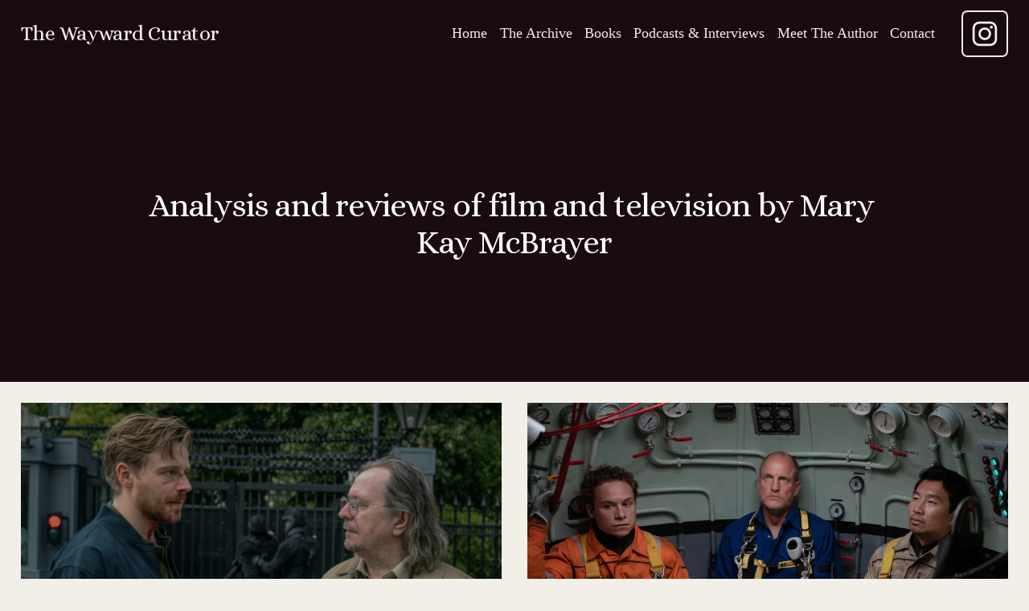

--- FILE ---
content_type: text/html;charset=utf-8
request_url: https://www.waywardcurator.com/film-and-tv-analysis
body_size: 38815
content:
<!doctype html>
<html xmlns:og="http://opengraphprotocol.org/schema/" xmlns:fb="http://www.facebook.com/2008/fbml" lang="en-US"  >
  <head>
    <meta http-equiv="X-UA-Compatible" content="IE=edge,chrome=1">
    <meta name="viewport" content="width=device-width, initial-scale=1">
    <!-- This is Squarespace. --><!-- silver-recorder-j748 -->
<base href="">
<meta charset="utf-8" />
<title>Film Coverage by Mary Kay McBrayer &mdash; The Wayward Curator</title>
<meta http-equiv="Accept-CH" content="Sec-CH-UA-Platform-Version, Sec-CH-UA-Model" /><link rel="icon" type="image/x-icon" media="(prefers-color-scheme: light)" href="https://images.squarespace-cdn.com/content/v1/6903c37cd0fab119a740238b/baf91098-9dd1-433a-a319-b1324193a167/favicon.ico?format=100w"/>
<link rel="icon" type="image/x-icon" media="(prefers-color-scheme: dark)" href="https://images.squarespace-cdn.com/content/v1/6903c37cd0fab119a740238b/4468af6e-7948-4fd4-8f97-03f29a90d518/favicon.ico?format=100w"/>
<link rel="canonical" href="https://www.waywardcurator.com/film-and-tv-analysis"/>
<meta property="og:site_name" content="The Wayward Curator"/>
<meta property="og:title" content="Film Coverage by Mary Kay McBrayer &mdash; The Wayward Curator"/>
<meta property="og:url" content="https://www.waywardcurator.com/film-and-tv-analysis"/>
<meta property="og:type" content="website"/>
<meta itemprop="name" content="Film Coverage by Mary Kay McBrayer — The Wayward Curator"/>
<meta itemprop="url" content="https://www.waywardcurator.com/film-and-tv-analysis"/>
<meta name="twitter:title" content="Film Coverage by Mary Kay McBrayer — The Wayward Curator"/>
<meta name="twitter:url" content="https://www.waywardcurator.com/film-and-tv-analysis"/>
<meta name="twitter:card" content="summary"/>
<meta name="description" content="" />
<link rel="preconnect" href="https://images.squarespace-cdn.com">
<link rel="preconnect" href="https://fonts.gstatic.com" crossorigin>
<link rel="stylesheet" href="https://fonts.googleapis.com/css2?family=Alice:ital,wght@0,400&family=Poppins:ital,wght@0,400"><script type="text/javascript" crossorigin="anonymous" defer="true" nomodule="nomodule" src="//assets.squarespace.com/@sqs/polyfiller/1.6/legacy.js"></script>
<script type="text/javascript" crossorigin="anonymous" defer="true" src="//assets.squarespace.com/@sqs/polyfiller/1.6/modern.js"></script>
<script type="text/javascript">SQUARESPACE_ROLLUPS = {};</script>
<script>(function(rollups, name) { if (!rollups[name]) { rollups[name] = {}; } rollups[name].js = ["//assets.squarespace.com/universal/scripts-compressed/extract-css-runtime-3392ee1612ebd94d-min.en-US.js"]; })(SQUARESPACE_ROLLUPS, 'squarespace-extract_css_runtime');</script>
<script crossorigin="anonymous" src="//assets.squarespace.com/universal/scripts-compressed/extract-css-runtime-3392ee1612ebd94d-min.en-US.js" defer ></script><script>(function(rollups, name) { if (!rollups[name]) { rollups[name] = {}; } rollups[name].js = ["//assets.squarespace.com/universal/scripts-compressed/extract-css-moment-js-vendor-6f2a1f6ec9a41489-min.en-US.js"]; })(SQUARESPACE_ROLLUPS, 'squarespace-extract_css_moment_js_vendor');</script>
<script crossorigin="anonymous" src="//assets.squarespace.com/universal/scripts-compressed/extract-css-moment-js-vendor-6f2a1f6ec9a41489-min.en-US.js" defer ></script><script>(function(rollups, name) { if (!rollups[name]) { rollups[name] = {}; } rollups[name].js = ["//assets.squarespace.com/universal/scripts-compressed/cldr-resource-pack-22ed584d99d9b83d-min.en-US.js"]; })(SQUARESPACE_ROLLUPS, 'squarespace-cldr_resource_pack');</script>
<script crossorigin="anonymous" src="//assets.squarespace.com/universal/scripts-compressed/cldr-resource-pack-22ed584d99d9b83d-min.en-US.js" defer ></script><script>(function(rollups, name) { if (!rollups[name]) { rollups[name] = {}; } rollups[name].js = ["//assets.squarespace.com/universal/scripts-compressed/common-vendors-stable-fbd854d40b0804b7-min.en-US.js"]; })(SQUARESPACE_ROLLUPS, 'squarespace-common_vendors_stable');</script>
<script crossorigin="anonymous" src="//assets.squarespace.com/universal/scripts-compressed/common-vendors-stable-fbd854d40b0804b7-min.en-US.js" defer ></script><script>(function(rollups, name) { if (!rollups[name]) { rollups[name] = {}; } rollups[name].js = ["//assets.squarespace.com/universal/scripts-compressed/common-vendors-521b3d1ea2c5615b-min.en-US.js"]; })(SQUARESPACE_ROLLUPS, 'squarespace-common_vendors');</script>
<script crossorigin="anonymous" src="//assets.squarespace.com/universal/scripts-compressed/common-vendors-521b3d1ea2c5615b-min.en-US.js" defer ></script><script>(function(rollups, name) { if (!rollups[name]) { rollups[name] = {}; } rollups[name].js = ["//assets.squarespace.com/universal/scripts-compressed/common-51b18ff4bc3eb86f-min.en-US.js"]; })(SQUARESPACE_ROLLUPS, 'squarespace-common');</script>
<script crossorigin="anonymous" src="//assets.squarespace.com/universal/scripts-compressed/common-51b18ff4bc3eb86f-min.en-US.js" defer ></script><script>(function(rollups, name) { if (!rollups[name]) { rollups[name] = {}; } rollups[name].js = ["//assets.squarespace.com/universal/scripts-compressed/commerce-3996c80c2ce49ab1-min.en-US.js"]; })(SQUARESPACE_ROLLUPS, 'squarespace-commerce');</script>
<script crossorigin="anonymous" src="//assets.squarespace.com/universal/scripts-compressed/commerce-3996c80c2ce49ab1-min.en-US.js" defer ></script><script>(function(rollups, name) { if (!rollups[name]) { rollups[name] = {}; } rollups[name].css = ["//assets.squarespace.com/universal/styles-compressed/commerce-2bd20f6587654ec4-min.en-US.css"]; })(SQUARESPACE_ROLLUPS, 'squarespace-commerce');</script>
<link rel="stylesheet" type="text/css" href="//assets.squarespace.com/universal/styles-compressed/commerce-2bd20f6587654ec4-min.en-US.css"><script>(function(rollups, name) { if (!rollups[name]) { rollups[name] = {}; } rollups[name].js = ["//assets.squarespace.com/universal/scripts-compressed/user-account-core-ae670d2fdc1a4a47-min.en-US.js"]; })(SQUARESPACE_ROLLUPS, 'squarespace-user_account_core');</script>
<script crossorigin="anonymous" src="//assets.squarespace.com/universal/scripts-compressed/user-account-core-ae670d2fdc1a4a47-min.en-US.js" defer ></script><script>(function(rollups, name) { if (!rollups[name]) { rollups[name] = {}; } rollups[name].css = ["//assets.squarespace.com/universal/styles-compressed/user-account-core-9276fa1ae726afd5-min.en-US.css"]; })(SQUARESPACE_ROLLUPS, 'squarespace-user_account_core');</script>
<link rel="stylesheet" type="text/css" href="//assets.squarespace.com/universal/styles-compressed/user-account-core-9276fa1ae726afd5-min.en-US.css"><script>(function(rollups, name) { if (!rollups[name]) { rollups[name] = {}; } rollups[name].js = ["//assets.squarespace.com/universal/scripts-compressed/performance-cba60b5f3aa909d1-min.en-US.js"]; })(SQUARESPACE_ROLLUPS, 'squarespace-performance');</script>
<script crossorigin="anonymous" src="//assets.squarespace.com/universal/scripts-compressed/performance-cba60b5f3aa909d1-min.en-US.js" defer ></script><script data-name="static-context">Static = window.Static || {}; Static.SQUARESPACE_CONTEXT = {"betaFeatureFlags":["campaigns_merch_state","use_react_flow_in_automations_flowchart","use_chained_automations_data","i18n_beta_website_locales","enable_form_submission_trigger","override_block_styles","campaigns_discount_section_in_automations","new_stacked_index","contacts_and_campaigns_redesign","marketing_automations","campaigns_new_image_layout_picker","nested_categories","marketing_landing_page","supports_versioned_template_assets","campaigns_import_discounts","campaigns_thumbnail_layout","campaigns_discount_section_in_blasts","member_areas_feature","scripts_defer"],"facebookAppId":"314192535267336","facebookApiVersion":"v6.0","rollups":{"squarespace-announcement-bar":{"js":"//assets.squarespace.com/universal/scripts-compressed/announcement-bar-18f27e520beb2bd2-min.en-US.js"},"squarespace-audio-player":{"css":"//assets.squarespace.com/universal/styles-compressed/audio-player-b05f5197a871c566-min.en-US.css","js":"//assets.squarespace.com/universal/scripts-compressed/audio-player-66bea742780d3b46-min.en-US.js"},"squarespace-blog-collection-list":{"css":"//assets.squarespace.com/universal/styles-compressed/blog-collection-list-b4046463b72f34e2-min.en-US.css","js":"//assets.squarespace.com/universal/scripts-compressed/blog-collection-list-f78db80fc1cd6fce-min.en-US.js"},"squarespace-calendar-block-renderer":{"css":"//assets.squarespace.com/universal/styles-compressed/calendar-block-renderer-b72d08ba4421f5a0-min.en-US.css","js":"//assets.squarespace.com/universal/scripts-compressed/calendar-block-renderer-d588b06721fbdbb5-min.en-US.js"},"squarespace-chartjs-helpers":{"css":"//assets.squarespace.com/universal/styles-compressed/chartjs-helpers-96b256171ee039c1-min.en-US.css","js":"//assets.squarespace.com/universal/scripts-compressed/chartjs-helpers-4fd57f343946d08e-min.en-US.js"},"squarespace-comments":{"css":"//assets.squarespace.com/universal/styles-compressed/comments-d6c6615c14ab81de-min.en-US.css","js":"//assets.squarespace.com/universal/scripts-compressed/comments-f8de55f8b0f8ebe7-min.en-US.js"},"squarespace-custom-css-popup":{"css":"//assets.squarespace.com/universal/styles-compressed/custom-css-popup-ae57e48bbd19db31-min.en-US.css","js":"//assets.squarespace.com/universal/scripts-compressed/custom-css-popup-2226200c79ef08d8-min.en-US.js"},"squarespace-dialog":{"css":"//assets.squarespace.com/universal/styles-compressed/dialog-f9093f2d526b94df-min.en-US.css","js":"//assets.squarespace.com/universal/scripts-compressed/dialog-902dee3b33cc5ec0-min.en-US.js"},"squarespace-events-collection":{"css":"//assets.squarespace.com/universal/styles-compressed/events-collection-b72d08ba4421f5a0-min.en-US.css","js":"//assets.squarespace.com/universal/scripts-compressed/events-collection-a3ad933f9c4ad26c-min.en-US.js"},"squarespace-form-rendering-utils":{"js":"//assets.squarespace.com/universal/scripts-compressed/form-rendering-utils-8eaf8f45749a188c-min.en-US.js"},"squarespace-forms":{"css":"//assets.squarespace.com/universal/styles-compressed/forms-0afd3c6ac30bbab1-min.en-US.css","js":"//assets.squarespace.com/universal/scripts-compressed/forms-1f40e50b4e4b4da6-min.en-US.js"},"squarespace-gallery-collection-list":{"css":"//assets.squarespace.com/universal/styles-compressed/gallery-collection-list-b4046463b72f34e2-min.en-US.css","js":"//assets.squarespace.com/universal/scripts-compressed/gallery-collection-list-07747667a3187b76-min.en-US.js"},"squarespace-image-zoom":{"css":"//assets.squarespace.com/universal/styles-compressed/image-zoom-b4046463b72f34e2-min.en-US.css","js":"//assets.squarespace.com/universal/scripts-compressed/image-zoom-60c18dc5f8f599ea-min.en-US.js"},"squarespace-pinterest":{"css":"//assets.squarespace.com/universal/styles-compressed/pinterest-b4046463b72f34e2-min.en-US.css","js":"//assets.squarespace.com/universal/scripts-compressed/pinterest-c4e3cee5f0f05a76-min.en-US.js"},"squarespace-popup-overlay":{"css":"//assets.squarespace.com/universal/styles-compressed/popup-overlay-b742b752f5880972-min.en-US.css","js":"//assets.squarespace.com/universal/scripts-compressed/popup-overlay-2f14d13261a43c7b-min.en-US.js"},"squarespace-product-quick-view":{"css":"//assets.squarespace.com/universal/styles-compressed/product-quick-view-9052fb446c5800ee-min.en-US.css","js":"//assets.squarespace.com/universal/scripts-compressed/product-quick-view-e29bc2d81c0039d7-min.en-US.js"},"squarespace-products-collection-item-v2":{"css":"//assets.squarespace.com/universal/styles-compressed/products-collection-item-v2-b4046463b72f34e2-min.en-US.css","js":"//assets.squarespace.com/universal/scripts-compressed/products-collection-item-v2-e3a3f101748fca6e-min.en-US.js"},"squarespace-products-collection-list-v2":{"css":"//assets.squarespace.com/universal/styles-compressed/products-collection-list-v2-b4046463b72f34e2-min.en-US.css","js":"//assets.squarespace.com/universal/scripts-compressed/products-collection-list-v2-eedc544f4cc56af4-min.en-US.js"},"squarespace-search-page":{"css":"//assets.squarespace.com/universal/styles-compressed/search-page-90a67fc09b9b32c6-min.en-US.css","js":"//assets.squarespace.com/universal/scripts-compressed/search-page-e70c98bf6dd7112c-min.en-US.js"},"squarespace-search-preview":{"js":"//assets.squarespace.com/universal/scripts-compressed/search-preview-e4bc2f62b00ef9cf-min.en-US.js"},"squarespace-simple-liking":{"css":"//assets.squarespace.com/universal/styles-compressed/simple-liking-701bf8bbc05ec6aa-min.en-US.css","js":"//assets.squarespace.com/universal/scripts-compressed/simple-liking-e6bc64da9e3b1cf4-min.en-US.js"},"squarespace-social-buttons":{"css":"//assets.squarespace.com/universal/styles-compressed/social-buttons-95032e5fa98e47a5-min.en-US.css","js":"//assets.squarespace.com/universal/scripts-compressed/social-buttons-4d0f66a6979eafb0-min.en-US.js"},"squarespace-tourdates":{"css":"//assets.squarespace.com/universal/styles-compressed/tourdates-b4046463b72f34e2-min.en-US.css","js":"//assets.squarespace.com/universal/scripts-compressed/tourdates-121ba0b703ba2a1f-min.en-US.js"},"squarespace-website-overlays-manager":{"css":"//assets.squarespace.com/universal/styles-compressed/website-overlays-manager-07ea5a4e004e6710-min.en-US.css","js":"//assets.squarespace.com/universal/scripts-compressed/website-overlays-manager-6321c3a49cc7df76-min.en-US.js"}},"pageType":2,"website":{"id":"6903c37cd0fab119a740238b","identifier":"silver-recorder-j748","websiteType":4,"contentModifiedOn":1764790724257,"cloneable":false,"hasBeenCloneable":false,"siteStatus":{},"language":"en-US","translationLocale":"en-US","formattingLocale":"en-US","timeZone":"America/New_York","machineTimeZoneOffset":-18000000,"timeZoneOffset":-18000000,"timeZoneAbbr":"EST","siteTitle":"The Wayward Curator","fullSiteTitle":"Film Coverage by Mary Kay McBrayer \u2014 The Wayward Curator","siteDescription":"","location":{},"shareButtonOptions":{"7":true,"8":true,"3":true,"1":true,"4":true,"6":true,"2":true},"authenticUrl":"https://www.waywardcurator.com","internalUrl":"https://silver-recorder-j748.squarespace.com","baseUrl":"https://www.waywardcurator.com","primaryDomain":"www.waywardcurator.com","sslSetting":3,"isHstsEnabled":true,"socialAccounts":[{"serviceId":64,"screenname":"Instagram","addedOn":1761871999444,"profileUrl":"http://www.instagram.com/marykaymcbrayer","iconEnabled":true,"serviceName":"instagram-unauth"}],"typekitId":"","statsMigrated":false,"imageMetadataProcessingEnabled":false,"screenshotId":"4c451aaff1aae0c04ba60df2a3d8f3e794b9cc283206b6161d0e8f68540185df","captchaSettings":{"enabledForDonations":false},"showOwnerLogin":false},"websiteSettings":{"id":"6903c37dd0fab119a740238f","websiteId":"6903c37cd0fab119a740238b","subjects":[],"country":"US","state":"GA","simpleLikingEnabled":true,"mobileInfoBarSettings":{"isContactEmailEnabled":false,"isContactPhoneNumberEnabled":false,"isLocationEnabled":false,"isBusinessHoursEnabled":false},"announcementBarSettings":{},"commentLikesAllowed":true,"commentAnonAllowed":true,"commentThreaded":true,"commentApprovalRequired":false,"commentAvatarsOn":true,"commentSortType":2,"commentFlagThreshold":0,"commentFlagsAllowed":true,"commentEnableByDefault":true,"commentDisableAfterDaysDefault":0,"disqusShortname":"","commentsEnabled":false,"businessHours":{},"storeSettings":{"returnPolicy":null,"termsOfService":null,"privacyPolicy":null,"expressCheckout":false,"continueShoppingLinkUrl":"/","useLightCart":false,"showNoteField":false,"shippingCountryDefaultValue":"US","billToShippingDefaultValue":false,"showShippingPhoneNumber":true,"isShippingPhoneRequired":false,"showBillingPhoneNumber":true,"isBillingPhoneRequired":false,"currenciesSupported":["USD","CAD","GBP","AUD","EUR","CHF","NOK","SEK","DKK","NZD","SGD","MXN","HKD","CZK","ILS","MYR","RUB","PHP","PLN","THB","BRL","ARS","COP","IDR","INR","JPY","ZAR"],"defaultCurrency":"USD","selectedCurrency":"USD","measurementStandard":1,"showCustomCheckoutForm":false,"checkoutPageMarketingOptInEnabled":true,"enableMailingListOptInByDefault":false,"sameAsRetailLocation":false,"merchandisingSettings":{"scarcityEnabledOnProductItems":false,"scarcityEnabledOnProductBlocks":false,"scarcityMessageType":"DEFAULT_SCARCITY_MESSAGE","scarcityThreshold":10,"multipleQuantityAllowedForServices":true,"restockNotificationsEnabled":false,"restockNotificationsMailingListSignUpEnabled":false,"relatedProductsEnabled":false,"relatedProductsOrdering":"random","soldOutVariantsDropdownDisabled":false,"productComposerOptedIn":false,"productComposerABTestOptedOut":false,"productReviewsEnabled":false},"minimumOrderSubtotalEnabled":false,"minimumOrderSubtotal":{"currency":"USD","value":"0.00"},"isLive":false,"multipleQuantityAllowedForServices":true},"useEscapeKeyToLogin":false,"ssBadgeType":1,"ssBadgePosition":4,"ssBadgeVisibility":1,"ssBadgeDevices":1,"pinterestOverlayOptions":{"mode":"enabled_for_blogs_and_pages","size":"large","shape":"round","color":"white"},"userAccountsSettings":{"loginAllowed":true,"signupAllowed":true}},"cookieSettings":{"isCookieBannerEnabled":true,"isRestrictiveCookiePolicyEnabled":true,"cookieBannerText":"<p>Select \u201CAccept all\u201D to agree to our use of cookies and similar technologies to enhance your browsing experience, security, analytics and customization. Select \u201DManage cookies\u201D to make more choices or opt out.</p>","cookieBannerThemeName":"bright","cookieBannerPosition":"BOTTOM","cookieBannerCtaText":"Accept all","cookieBannerAcceptType":"OPT_IN","cookieBannerOptOutCtaText":"Decline all","cookieBannerHasOptOut":false,"cookieBannerHasManageCookies":true,"cookieBannerManageCookiesLabel":"Manage cookies","cookieBannerSavedPreferencesText":"Cookie Preferences","cookieBannerSavedPreferencesLayout":"PILL"},"websiteCloneable":false,"collection":{"title":"Film & TV Coverage","id":"6903c384d0fab119a7402455","fullUrl":"/film-and-tv-analysis","type":10,"permissionType":1},"subscribed":false,"appDomain":"squarespace.com","templateTweakable":true,"tweakJSON":{"form-use-theme-colors":"false","header-logo-height":"57px","header-mobile-logo-max-height":"30px","header-vert-padding":"1vw","header-width":"Full","maxPageWidth":"1459px","mobile-header-vert-padding":"6vw","pagePadding":"2vw","tweak-blog-alternating-side-by-side-image-aspect-ratio":"1:1 Square","tweak-blog-alternating-side-by-side-image-spacing":"6%","tweak-blog-alternating-side-by-side-meta-spacing":"20px","tweak-blog-alternating-side-by-side-primary-meta":"Categories","tweak-blog-alternating-side-by-side-read-more-spacing":"20px","tweak-blog-alternating-side-by-side-secondary-meta":"Date","tweak-blog-basic-grid-columns":"2","tweak-blog-basic-grid-image-aspect-ratio":"3:2 Standard","tweak-blog-basic-grid-image-spacing":"20px","tweak-blog-basic-grid-meta-spacing":"10px","tweak-blog-basic-grid-primary-meta":"Date","tweak-blog-basic-grid-read-more-spacing":"20px","tweak-blog-basic-grid-secondary-meta":"Categories","tweak-blog-item-custom-width":"75","tweak-blog-item-show-author-profile":"false","tweak-blog-item-width":"Medium","tweak-blog-masonry-columns":"2","tweak-blog-masonry-horizontal-spacing":"109px","tweak-blog-masonry-image-spacing":"20px","tweak-blog-masonry-meta-spacing":"20px","tweak-blog-masonry-primary-meta":"Categories","tweak-blog-masonry-read-more-spacing":"20px","tweak-blog-masonry-secondary-meta":"Date","tweak-blog-masonry-vertical-spacing":"115px","tweak-blog-side-by-side-image-aspect-ratio":"1:1 Square","tweak-blog-side-by-side-image-spacing":"6%","tweak-blog-side-by-side-meta-spacing":"20px","tweak-blog-side-by-side-primary-meta":"Categories","tweak-blog-side-by-side-read-more-spacing":"20px","tweak-blog-side-by-side-secondary-meta":"Date","tweak-blog-single-column-image-spacing":"50px","tweak-blog-single-column-meta-spacing":"0px","tweak-blog-single-column-primary-meta":"Date","tweak-blog-single-column-read-more-spacing":"0px","tweak-blog-single-column-secondary-meta":"Categories","tweak-events-stacked-show-thumbnails":"true","tweak-events-stacked-thumbnail-size":"3:2 Standard","tweak-fixed-header":"true","tweak-fixed-header-style":"Basic","tweak-global-animations-animation-curve":"ease","tweak-global-animations-animation-delay":"0.6s","tweak-global-animations-animation-duration":"0.60s","tweak-global-animations-animation-style":"fade","tweak-global-animations-animation-type":"none","tweak-global-animations-complexity-level":"detailed","tweak-global-animations-enabled":"false","tweak-portfolio-grid-basic-custom-height":"50","tweak-portfolio-grid-overlay-custom-height":"50","tweak-portfolio-hover-follow-acceleration":"10%","tweak-portfolio-hover-follow-animation-duration":"Fast","tweak-portfolio-hover-follow-animation-type":"Fade","tweak-portfolio-hover-follow-delimiter":"Bullet","tweak-portfolio-hover-follow-front":"false","tweak-portfolio-hover-follow-layout":"Inline","tweak-portfolio-hover-follow-size":"50","tweak-portfolio-hover-follow-text-spacing-x":"1.5","tweak-portfolio-hover-follow-text-spacing-y":"1.5","tweak-portfolio-hover-static-animation-duration":"Fast","tweak-portfolio-hover-static-animation-type":"Fade","tweak-portfolio-hover-static-delimiter":"Hyphen","tweak-portfolio-hover-static-front":"true","tweak-portfolio-hover-static-layout":"Inline","tweak-portfolio-hover-static-size":"50","tweak-portfolio-hover-static-text-spacing-x":"1.5","tweak-portfolio-hover-static-text-spacing-y":"1.5","tweak-portfolio-index-background-animation-duration":"Medium","tweak-portfolio-index-background-animation-type":"Fade","tweak-portfolio-index-background-custom-height":"50","tweak-portfolio-index-background-delimiter":"None","tweak-portfolio-index-background-height":"Large","tweak-portfolio-index-background-horizontal-alignment":"Center","tweak-portfolio-index-background-link-format":"Stacked","tweak-portfolio-index-background-persist":"false","tweak-portfolio-index-background-vertical-alignment":"Middle","tweak-portfolio-index-background-width":"Full","tweak-product-basic-item-click-action":"None","tweak-product-basic-item-gallery-aspect-ratio":"3:4 Three-Four (Vertical)","tweak-product-basic-item-gallery-design":"Slideshow","tweak-product-basic-item-gallery-width":"50%","tweak-product-basic-item-hover-action":"None","tweak-product-basic-item-image-spacing":"2vw","tweak-product-basic-item-image-zoom-factor":"2","tweak-product-basic-item-product-variant-display":"Dropdown","tweak-product-basic-item-thumbnail-placement":"Side","tweak-product-basic-item-variant-picker-layout":"Dropdowns","tweak-products-add-to-cart-button":"false","tweak-products-columns":"2","tweak-products-gutter-column":"2vw","tweak-products-gutter-row":"2vw","tweak-products-header-text-alignment":"Middle","tweak-products-image-aspect-ratio":"2:3 Standard (Vertical)","tweak-products-image-text-spacing":"0.5vw","tweak-products-mobile-columns":"1","tweak-products-text-alignment":"Left","tweak-products-width":"Full","tweak-transparent-header":"true"},"templateId":"5c5a519771c10ba3470d8101","templateVersion":"7.1","pageFeatures":[1,2,4],"gmRenderKey":"QUl6YVN5Q0JUUk9xNkx1dkZfSUUxcjQ2LVQ0QWVUU1YtMGQ3bXk4","templateScriptsRootUrl":"https://static1.squarespace.com/static/vta/5c5a519771c10ba3470d8101/scripts/","impersonatedSession":false,"tzData":{"zones":[[-300,"US","E%sT",null]],"rules":{"US":[[1967,2006,null,"Oct","lastSun","2:00","0","S"],[1987,2006,null,"Apr","Sun>=1","2:00","1:00","D"],[2007,"max",null,"Mar","Sun>=8","2:00","1:00","D"],[2007,"max",null,"Nov","Sun>=1","2:00","0","S"]]}},"showAnnouncementBar":false,"recaptchaEnterpriseContext":{"recaptchaEnterpriseSiteKey":"6LdDFQwjAAAAAPigEvvPgEVbb7QBm-TkVJdDTlAv"},"i18nContext":{"timeZoneData":{"id":"America/New_York","name":"Eastern Time"}},"env":"PRODUCTION","visitorFormContext":{"formFieldFormats":{"initialAddressFormat":{"id":0,"type":"ADDRESS","country":"US","labelLocale":"en","fields":[{"type":"FIELD","label":"Address Line 1","identifier":"Line1","length":0,"required":true,"metadata":{"autocomplete":"address-line1"}},{"type":"SEPARATOR","label":"\n","identifier":"Newline","length":0,"required":false,"metadata":{}},{"type":"FIELD","label":"Address Line 2","identifier":"Line2","length":0,"required":false,"metadata":{"autocomplete":"address-line2"}},{"type":"SEPARATOR","label":"\n","identifier":"Newline","length":0,"required":false,"metadata":{}},{"type":"FIELD","label":"City","identifier":"City","length":0,"required":true,"metadata":{"autocomplete":"address-level2"}},{"type":"SEPARATOR","label":",","identifier":"Comma","length":0,"required":false,"metadata":{}},{"type":"SEPARATOR","label":" ","identifier":"Space","length":0,"required":false,"metadata":{}},{"type":"FIELD","label":"State","identifier":"State","length":0,"required":true,"metadata":{"autocomplete":"address-level1"}},{"type":"SEPARATOR","label":" ","identifier":"Space","length":0,"required":false,"metadata":{}},{"type":"FIELD","label":"ZIP Code","identifier":"Zip","length":0,"required":true,"metadata":{"autocomplete":"postal-code"}}]},"initialNameOrder":"GIVEN_FIRST","initialPhoneFormat":{"id":0,"type":"PHONE_NUMBER","country":"US","labelLocale":"en-US","fields":[{"type":"SEPARATOR","label":"(","identifier":"LeftParen","length":0,"required":false,"metadata":{}},{"type":"FIELD","label":"1","identifier":"1","length":3,"required":false,"metadata":{}},{"type":"SEPARATOR","label":")","identifier":"RightParen","length":0,"required":false,"metadata":{}},{"type":"SEPARATOR","label":" ","identifier":"Space","length":0,"required":false,"metadata":{}},{"type":"FIELD","label":"2","identifier":"2","length":3,"required":false,"metadata":{}},{"type":"SEPARATOR","label":"-","identifier":"Dash","length":0,"required":false,"metadata":{}},{"type":"FIELD","label":"3","identifier":"3","length":14,"required":false,"metadata":{}}]},"countries":[{"name":"Afghanistan","code":"AF","phoneCode":"+93"},{"name":"\u00C5land Islands","code":"AX","phoneCode":"+358"},{"name":"Albania","code":"AL","phoneCode":"+355"},{"name":"Algeria","code":"DZ","phoneCode":"+213"},{"name":"American Samoa","code":"AS","phoneCode":"+1"},{"name":"Andorra","code":"AD","phoneCode":"+376"},{"name":"Angola","code":"AO","phoneCode":"+244"},{"name":"Anguilla","code":"AI","phoneCode":"+1"},{"name":"Antigua & Barbuda","code":"AG","phoneCode":"+1"},{"name":"Argentina","code":"AR","phoneCode":"+54"},{"name":"Armenia","code":"AM","phoneCode":"+374"},{"name":"Aruba","code":"AW","phoneCode":"+297"},{"name":"Ascension Island","code":"AC","phoneCode":"+247"},{"name":"Australia","code":"AU","phoneCode":"+61"},{"name":"Austria","code":"AT","phoneCode":"+43"},{"name":"Azerbaijan","code":"AZ","phoneCode":"+994"},{"name":"Bahamas","code":"BS","phoneCode":"+1"},{"name":"Bahrain","code":"BH","phoneCode":"+973"},{"name":"Bangladesh","code":"BD","phoneCode":"+880"},{"name":"Barbados","code":"BB","phoneCode":"+1"},{"name":"Belarus","code":"BY","phoneCode":"+375"},{"name":"Belgium","code":"BE","phoneCode":"+32"},{"name":"Belize","code":"BZ","phoneCode":"+501"},{"name":"Benin","code":"BJ","phoneCode":"+229"},{"name":"Bermuda","code":"BM","phoneCode":"+1"},{"name":"Bhutan","code":"BT","phoneCode":"+975"},{"name":"Bolivia","code":"BO","phoneCode":"+591"},{"name":"Bosnia & Herzegovina","code":"BA","phoneCode":"+387"},{"name":"Botswana","code":"BW","phoneCode":"+267"},{"name":"Brazil","code":"BR","phoneCode":"+55"},{"name":"British Indian Ocean Territory","code":"IO","phoneCode":"+246"},{"name":"British Virgin Islands","code":"VG","phoneCode":"+1"},{"name":"Brunei","code":"BN","phoneCode":"+673"},{"name":"Bulgaria","code":"BG","phoneCode":"+359"},{"name":"Burkina Faso","code":"BF","phoneCode":"+226"},{"name":"Burundi","code":"BI","phoneCode":"+257"},{"name":"Cambodia","code":"KH","phoneCode":"+855"},{"name":"Cameroon","code":"CM","phoneCode":"+237"},{"name":"Canada","code":"CA","phoneCode":"+1"},{"name":"Cape Verde","code":"CV","phoneCode":"+238"},{"name":"Caribbean Netherlands","code":"BQ","phoneCode":"+599"},{"name":"Cayman Islands","code":"KY","phoneCode":"+1"},{"name":"Central African Republic","code":"CF","phoneCode":"+236"},{"name":"Chad","code":"TD","phoneCode":"+235"},{"name":"Chile","code":"CL","phoneCode":"+56"},{"name":"China","code":"CN","phoneCode":"+86"},{"name":"Christmas Island","code":"CX","phoneCode":"+61"},{"name":"Cocos (Keeling) Islands","code":"CC","phoneCode":"+61"},{"name":"Colombia","code":"CO","phoneCode":"+57"},{"name":"Comoros","code":"KM","phoneCode":"+269"},{"name":"Congo - Brazzaville","code":"CG","phoneCode":"+242"},{"name":"Congo - Kinshasa","code":"CD","phoneCode":"+243"},{"name":"Cook Islands","code":"CK","phoneCode":"+682"},{"name":"Costa Rica","code":"CR","phoneCode":"+506"},{"name":"C\u00F4te d\u2019Ivoire","code":"CI","phoneCode":"+225"},{"name":"Croatia","code":"HR","phoneCode":"+385"},{"name":"Cuba","code":"CU","phoneCode":"+53"},{"name":"Cura\u00E7ao","code":"CW","phoneCode":"+599"},{"name":"Cyprus","code":"CY","phoneCode":"+357"},{"name":"Czechia","code":"CZ","phoneCode":"+420"},{"name":"Denmark","code":"DK","phoneCode":"+45"},{"name":"Djibouti","code":"DJ","phoneCode":"+253"},{"name":"Dominica","code":"DM","phoneCode":"+1"},{"name":"Dominican Republic","code":"DO","phoneCode":"+1"},{"name":"Ecuador","code":"EC","phoneCode":"+593"},{"name":"Egypt","code":"EG","phoneCode":"+20"},{"name":"El Salvador","code":"SV","phoneCode":"+503"},{"name":"Equatorial Guinea","code":"GQ","phoneCode":"+240"},{"name":"Eritrea","code":"ER","phoneCode":"+291"},{"name":"Estonia","code":"EE","phoneCode":"+372"},{"name":"Eswatini","code":"SZ","phoneCode":"+268"},{"name":"Ethiopia","code":"ET","phoneCode":"+251"},{"name":"Falkland Islands","code":"FK","phoneCode":"+500"},{"name":"Faroe Islands","code":"FO","phoneCode":"+298"},{"name":"Fiji","code":"FJ","phoneCode":"+679"},{"name":"Finland","code":"FI","phoneCode":"+358"},{"name":"France","code":"FR","phoneCode":"+33"},{"name":"French Guiana","code":"GF","phoneCode":"+594"},{"name":"French Polynesia","code":"PF","phoneCode":"+689"},{"name":"Gabon","code":"GA","phoneCode":"+241"},{"name":"Gambia","code":"GM","phoneCode":"+220"},{"name":"Georgia","code":"GE","phoneCode":"+995"},{"name":"Germany","code":"DE","phoneCode":"+49"},{"name":"Ghana","code":"GH","phoneCode":"+233"},{"name":"Gibraltar","code":"GI","phoneCode":"+350"},{"name":"Greece","code":"GR","phoneCode":"+30"},{"name":"Greenland","code":"GL","phoneCode":"+299"},{"name":"Grenada","code":"GD","phoneCode":"+1"},{"name":"Guadeloupe","code":"GP","phoneCode":"+590"},{"name":"Guam","code":"GU","phoneCode":"+1"},{"name":"Guatemala","code":"GT","phoneCode":"+502"},{"name":"Guernsey","code":"GG","phoneCode":"+44"},{"name":"Guinea","code":"GN","phoneCode":"+224"},{"name":"Guinea-Bissau","code":"GW","phoneCode":"+245"},{"name":"Guyana","code":"GY","phoneCode":"+592"},{"name":"Haiti","code":"HT","phoneCode":"+509"},{"name":"Honduras","code":"HN","phoneCode":"+504"},{"name":"Hong Kong SAR China","code":"HK","phoneCode":"+852"},{"name":"Hungary","code":"HU","phoneCode":"+36"},{"name":"Iceland","code":"IS","phoneCode":"+354"},{"name":"India","code":"IN","phoneCode":"+91"},{"name":"Indonesia","code":"ID","phoneCode":"+62"},{"name":"Iran","code":"IR","phoneCode":"+98"},{"name":"Iraq","code":"IQ","phoneCode":"+964"},{"name":"Ireland","code":"IE","phoneCode":"+353"},{"name":"Isle of Man","code":"IM","phoneCode":"+44"},{"name":"Israel","code":"IL","phoneCode":"+972"},{"name":"Italy","code":"IT","phoneCode":"+39"},{"name":"Jamaica","code":"JM","phoneCode":"+1"},{"name":"Japan","code":"JP","phoneCode":"+81"},{"name":"Jersey","code":"JE","phoneCode":"+44"},{"name":"Jordan","code":"JO","phoneCode":"+962"},{"name":"Kazakhstan","code":"KZ","phoneCode":"+7"},{"name":"Kenya","code":"KE","phoneCode":"+254"},{"name":"Kiribati","code":"KI","phoneCode":"+686"},{"name":"Kosovo","code":"XK","phoneCode":"+383"},{"name":"Kuwait","code":"KW","phoneCode":"+965"},{"name":"Kyrgyzstan","code":"KG","phoneCode":"+996"},{"name":"Laos","code":"LA","phoneCode":"+856"},{"name":"Latvia","code":"LV","phoneCode":"+371"},{"name":"Lebanon","code":"LB","phoneCode":"+961"},{"name":"Lesotho","code":"LS","phoneCode":"+266"},{"name":"Liberia","code":"LR","phoneCode":"+231"},{"name":"Libya","code":"LY","phoneCode":"+218"},{"name":"Liechtenstein","code":"LI","phoneCode":"+423"},{"name":"Lithuania","code":"LT","phoneCode":"+370"},{"name":"Luxembourg","code":"LU","phoneCode":"+352"},{"name":"Macao SAR China","code":"MO","phoneCode":"+853"},{"name":"Madagascar","code":"MG","phoneCode":"+261"},{"name":"Malawi","code":"MW","phoneCode":"+265"},{"name":"Malaysia","code":"MY","phoneCode":"+60"},{"name":"Maldives","code":"MV","phoneCode":"+960"},{"name":"Mali","code":"ML","phoneCode":"+223"},{"name":"Malta","code":"MT","phoneCode":"+356"},{"name":"Marshall Islands","code":"MH","phoneCode":"+692"},{"name":"Martinique","code":"MQ","phoneCode":"+596"},{"name":"Mauritania","code":"MR","phoneCode":"+222"},{"name":"Mauritius","code":"MU","phoneCode":"+230"},{"name":"Mayotte","code":"YT","phoneCode":"+262"},{"name":"Mexico","code":"MX","phoneCode":"+52"},{"name":"Micronesia","code":"FM","phoneCode":"+691"},{"name":"Moldova","code":"MD","phoneCode":"+373"},{"name":"Monaco","code":"MC","phoneCode":"+377"},{"name":"Mongolia","code":"MN","phoneCode":"+976"},{"name":"Montenegro","code":"ME","phoneCode":"+382"},{"name":"Montserrat","code":"MS","phoneCode":"+1"},{"name":"Morocco","code":"MA","phoneCode":"+212"},{"name":"Mozambique","code":"MZ","phoneCode":"+258"},{"name":"Myanmar (Burma)","code":"MM","phoneCode":"+95"},{"name":"Namibia","code":"NA","phoneCode":"+264"},{"name":"Nauru","code":"NR","phoneCode":"+674"},{"name":"Nepal","code":"NP","phoneCode":"+977"},{"name":"Netherlands","code":"NL","phoneCode":"+31"},{"name":"New Caledonia","code":"NC","phoneCode":"+687"},{"name":"New Zealand","code":"NZ","phoneCode":"+64"},{"name":"Nicaragua","code":"NI","phoneCode":"+505"},{"name":"Niger","code":"NE","phoneCode":"+227"},{"name":"Nigeria","code":"NG","phoneCode":"+234"},{"name":"Niue","code":"NU","phoneCode":"+683"},{"name":"Norfolk Island","code":"NF","phoneCode":"+672"},{"name":"Northern Mariana Islands","code":"MP","phoneCode":"+1"},{"name":"North Korea","code":"KP","phoneCode":"+850"},{"name":"North Macedonia","code":"MK","phoneCode":"+389"},{"name":"Norway","code":"NO","phoneCode":"+47"},{"name":"Oman","code":"OM","phoneCode":"+968"},{"name":"Pakistan","code":"PK","phoneCode":"+92"},{"name":"Palau","code":"PW","phoneCode":"+680"},{"name":"Palestinian Territories","code":"PS","phoneCode":"+970"},{"name":"Panama","code":"PA","phoneCode":"+507"},{"name":"Papua New Guinea","code":"PG","phoneCode":"+675"},{"name":"Paraguay","code":"PY","phoneCode":"+595"},{"name":"Peru","code":"PE","phoneCode":"+51"},{"name":"Philippines","code":"PH","phoneCode":"+63"},{"name":"Poland","code":"PL","phoneCode":"+48"},{"name":"Portugal","code":"PT","phoneCode":"+351"},{"name":"Puerto Rico","code":"PR","phoneCode":"+1"},{"name":"Qatar","code":"QA","phoneCode":"+974"},{"name":"R\u00E9union","code":"RE","phoneCode":"+262"},{"name":"Romania","code":"RO","phoneCode":"+40"},{"name":"Russia","code":"RU","phoneCode":"+7"},{"name":"Rwanda","code":"RW","phoneCode":"+250"},{"name":"Samoa","code":"WS","phoneCode":"+685"},{"name":"San Marino","code":"SM","phoneCode":"+378"},{"name":"S\u00E3o Tom\u00E9 & Pr\u00EDncipe","code":"ST","phoneCode":"+239"},{"name":"Saudi Arabia","code":"SA","phoneCode":"+966"},{"name":"Senegal","code":"SN","phoneCode":"+221"},{"name":"Serbia","code":"RS","phoneCode":"+381"},{"name":"Seychelles","code":"SC","phoneCode":"+248"},{"name":"Sierra Leone","code":"SL","phoneCode":"+232"},{"name":"Singapore","code":"SG","phoneCode":"+65"},{"name":"Sint Maarten","code":"SX","phoneCode":"+1"},{"name":"Slovakia","code":"SK","phoneCode":"+421"},{"name":"Slovenia","code":"SI","phoneCode":"+386"},{"name":"Solomon Islands","code":"SB","phoneCode":"+677"},{"name":"Somalia","code":"SO","phoneCode":"+252"},{"name":"South Africa","code":"ZA","phoneCode":"+27"},{"name":"South Korea","code":"KR","phoneCode":"+82"},{"name":"South Sudan","code":"SS","phoneCode":"+211"},{"name":"Spain","code":"ES","phoneCode":"+34"},{"name":"Sri Lanka","code":"LK","phoneCode":"+94"},{"name":"St. Barth\u00E9lemy","code":"BL","phoneCode":"+590"},{"name":"St. Helena","code":"SH","phoneCode":"+290"},{"name":"St. Kitts & Nevis","code":"KN","phoneCode":"+1"},{"name":"St. Lucia","code":"LC","phoneCode":"+1"},{"name":"St. Martin","code":"MF","phoneCode":"+590"},{"name":"St. Pierre & Miquelon","code":"PM","phoneCode":"+508"},{"name":"St. Vincent & Grenadines","code":"VC","phoneCode":"+1"},{"name":"Sudan","code":"SD","phoneCode":"+249"},{"name":"Suriname","code":"SR","phoneCode":"+597"},{"name":"Svalbard & Jan Mayen","code":"SJ","phoneCode":"+47"},{"name":"Sweden","code":"SE","phoneCode":"+46"},{"name":"Switzerland","code":"CH","phoneCode":"+41"},{"name":"Syria","code":"SY","phoneCode":"+963"},{"name":"Taiwan","code":"TW","phoneCode":"+886"},{"name":"Tajikistan","code":"TJ","phoneCode":"+992"},{"name":"Tanzania","code":"TZ","phoneCode":"+255"},{"name":"Thailand","code":"TH","phoneCode":"+66"},{"name":"Timor-Leste","code":"TL","phoneCode":"+670"},{"name":"Togo","code":"TG","phoneCode":"+228"},{"name":"Tokelau","code":"TK","phoneCode":"+690"},{"name":"Tonga","code":"TO","phoneCode":"+676"},{"name":"Trinidad & Tobago","code":"TT","phoneCode":"+1"},{"name":"Tristan da Cunha","code":"TA","phoneCode":"+290"},{"name":"Tunisia","code":"TN","phoneCode":"+216"},{"name":"T\u00FCrkiye","code":"TR","phoneCode":"+90"},{"name":"Turkmenistan","code":"TM","phoneCode":"+993"},{"name":"Turks & Caicos Islands","code":"TC","phoneCode":"+1"},{"name":"Tuvalu","code":"TV","phoneCode":"+688"},{"name":"U.S. Virgin Islands","code":"VI","phoneCode":"+1"},{"name":"Uganda","code":"UG","phoneCode":"+256"},{"name":"Ukraine","code":"UA","phoneCode":"+380"},{"name":"United Arab Emirates","code":"AE","phoneCode":"+971"},{"name":"United Kingdom","code":"GB","phoneCode":"+44"},{"name":"United States","code":"US","phoneCode":"+1"},{"name":"Uruguay","code":"UY","phoneCode":"+598"},{"name":"Uzbekistan","code":"UZ","phoneCode":"+998"},{"name":"Vanuatu","code":"VU","phoneCode":"+678"},{"name":"Vatican City","code":"VA","phoneCode":"+39"},{"name":"Venezuela","code":"VE","phoneCode":"+58"},{"name":"Vietnam","code":"VN","phoneCode":"+84"},{"name":"Wallis & Futuna","code":"WF","phoneCode":"+681"},{"name":"Western Sahara","code":"EH","phoneCode":"+212"},{"name":"Yemen","code":"YE","phoneCode":"+967"},{"name":"Zambia","code":"ZM","phoneCode":"+260"},{"name":"Zimbabwe","code":"ZW","phoneCode":"+263"}]},"localizedStrings":{"validation":{"noValidSelection":"A valid selection must be made.","invalidUrl":"Must be a valid URL.","stringTooLong":"Value should have a length no longer than {0}.","containsInvalidKey":"{0} contains an invalid key.","invalidTwitterUsername":"Must be a valid Twitter username.","valueOutsideRange":"Value must be in the range {0} to {1}.","invalidPassword":"Passwords should not contain whitespace.","missingRequiredSubfields":"{0} is missing required subfields: {1}","invalidCurrency":"Currency value should be formatted like 1234 or 123.99.","invalidMapSize":"Value should contain exactly {0} elements.","subfieldsRequired":"All fields in {0} are required.","formSubmissionFailed":"Form submission failed. Review the following information: {0}.","invalidCountryCode":"Country code should have an optional plus and up to 4 digits.","invalidDate":"This is not a real date.","required":"{0} is required.","invalidStringLength":"Value should be {0} characters long.","invalidEmail":"Email addresses should follow the format user@domain.com.","invalidListLength":"Value should be {0} elements long.","allEmpty":"Please fill out at least one form field.","missingRequiredQuestion":"Missing a required question.","invalidQuestion":"Contained an invalid question.","captchaFailure":"Captcha validation failed. Please try again.","stringTooShort":"Value should have a length of at least {0}.","invalid":"{0} is not valid.","formErrors":"Form Errors","containsInvalidValue":"{0} contains an invalid value.","invalidUnsignedNumber":"Numbers must contain only digits and no other characters.","invalidName":"Valid names contain only letters, numbers, spaces, ', or - characters."},"submit":"Submit","status":{"title":"{@} Block","learnMore":"Learn more"},"name":{"firstName":"First Name","lastName":"Last Name"},"lightbox":{"openForm":"Open Form"},"likert":{"agree":"Agree","stronglyDisagree":"Strongly Disagree","disagree":"Disagree","stronglyAgree":"Strongly Agree","neutral":"Neutral"},"time":{"am":"AM","second":"Second","pm":"PM","minute":"Minute","amPm":"AM/PM","hour":"Hour"},"notFound":"Form not found.","date":{"yyyy":"YYYY","year":"Year","mm":"MM","day":"Day","month":"Month","dd":"DD"},"phone":{"country":"Country","number":"Number","prefix":"Prefix","areaCode":"Area Code","line":"Line"},"submitError":"Unable to submit form. Please try again later.","address":{"stateProvince":"State/Province","country":"Country","zipPostalCode":"Zip/Postal Code","address2":"Address 2","address1":"Address 1","city":"City"},"email":{"signUp":"Sign up for news and updates"},"cannotSubmitDemoForm":"This is a demo form and cannot be submitted.","required":"(required)","invalidData":"Invalid form data."}}};</script><script type="application/ld+json">{"url":"https://www.waywardcurator.com","name":"The Wayward Curator","description":"","@context":"http://schema.org","@type":"WebSite"}</script><script type="application/ld+json">{"address":"","openingHours":"","@context":"http://schema.org","@type":"LocalBusiness"}</script><link rel="stylesheet" type="text/css" href="https://static1.squarespace.com/static/versioned-site-css/6903c37cd0fab119a740238b/130/5c5a519771c10ba3470d8101/6903c37dd0fab119a7402395/1710/site.css"/><script data-sqs-type="cookiepreferencesgetter">(function(){window.getSquarespaceCookies = function() {    const getCookiesAllowed = function(cookieName){ return ('; '+document.cookie).split('; ' + cookieName + '=').pop().split(';')[0] === 'true'};    return {      performance: getCookiesAllowed('ss_performanceCookiesAllowed') ? 'accepted' : 'declined',      marketing: getCookiesAllowed('ss_marketingCookiesAllowed') ? 'accepted' : 'declined'    }}})()</script><script>
  document.documentElement.classList.add('js-ready'); // harmless marker
  /* flip this to hide sitewide */
  // document.body.classList.add('hide-featured');
</script>
<style>

/* Universal rounded corners for ALL thumbnails & images on this page */
.sqs-block-summary-v2 .summary-thumbnail img,
.sqs-block-summary-v2 .summary-thumbnail-outer-container,
.sqs-block-summary-v2 .thumb-image-wrapper img,
.sqs-block-summary-v2 .summary-thumbnail,
.sqs-block-summary-v2 .thumb-image-wrapper,
.image-block img,
.gallery-block img,
.gallery-item img,
.sqs-gallery-design-grid .entry img {
    border-radius: 30px !important;
    overflow: hidden !important;
    object-fit: cover !important;
}

/* Prevent weird overflow shapes */
.sqs-block-summary-v2 .summary-thumbnail-outer-container,
.sqs-block-summary-v2 .summary-thumbnail,
.sqs-block-summary-v2 .thumb-image-wrapper {
    position: relative !important;
    overflow: hidden !important;
}

</style>

<script type="application/ld+json">
{
  "@context": "https://schema.org",
  "@graph": [
    {
      "@type": "WebSite",
      "@id": "https://waywardcurator.com/#website",
      "url": "https://waywardcurator.com/",
      "name": "Wayward Curator",
      "description": "Essays, talks, and book news from horror scholar and author Mary Kay McBrayer—where history, true crime, and gothic pop culture meet.",
      "publisher": {
        "@id": "https://waywardcurator.com/#person"
      },
      "inLanguage": "en"
    },
    {
      "@type": "Person",
      "@id": "https://waywardcurator.com/#person",
      "name": "Mary Kay McBrayer",
      "url": "https://waywardcurator.com/",
      "sameAs": [
        "https://www.instagram.com/marykaymcbrayer/",
        "https://www.goodreads.com/author/show/19856144.Mary_Kay_McBrayer",
      ]
    },
    {
      "@type": "Organization",
      "@id": "https://waywardcurator.com/#org",
      "name": "Wayward Curator",
      "url": "https://waywardcurator.com/",
      "logo": {
        "@type": "ImageObject",
        "url": "https://waywardcurator.com/the(1).png"
      }
    }
  ]
}
</script><script>Static.COOKIE_BANNER_CAPABLE = true;</script>
<!-- End of Squarespace Headers -->
    <link rel="stylesheet" type="text/css" href="https://static1.squarespace.com/static/vta/5c5a519771c10ba3470d8101/versioned-assets/1764779574656-3H2T841D2IJLAG27JP4Q/static.css">
  </head>

  <body
    id="collection-6903c384d0fab119a7402455"
    class="
      form-field-style-solid form-field-shape-square form-field-border-all form-field-checkbox-type-icon form-field-checkbox-fill-solid form-field-checkbox-color-inverted form-field-checkbox-shape-square form-field-checkbox-layout-stack form-field-radio-type-icon form-field-radio-fill-solid form-field-radio-color-normal form-field-radio-shape-pill form-field-radio-layout-stack form-field-survey-fill-solid form-field-survey-color-normal form-field-survey-shape-pill form-field-hover-focus-outline form-submit-button-style-label tweak-portfolio-grid-overlay-width-full tweak-portfolio-grid-overlay-height-large tweak-portfolio-grid-overlay-image-aspect-ratio-11-square tweak-portfolio-grid-overlay-text-placement-center tweak-portfolio-grid-overlay-show-text-after-hover image-block-poster-text-alignment-left image-block-card-content-position-top image-block-card-text-alignment-left image-block-overlap-content-position-top image-block-overlap-text-alignment-left image-block-collage-content-position-top image-block-collage-text-alignment-left image-block-stack-text-alignment-left tweak-blog-single-column-width-full tweak-blog-single-column-text-alignment-center tweak-blog-single-column-image-placement-above tweak-blog-single-column-delimiter-bullet tweak-blog-single-column-read-more-style-show tweak-blog-single-column-primary-meta-date tweak-blog-single-column-secondary-meta-categories tweak-blog-single-column-meta-position-top tweak-blog-single-column-content-title-only tweak-blog-item-width-medium tweak-blog-item-text-alignment-center tweak-blog-item-meta-position-above-title     tweak-blog-item-delimiter-bullet primary-button-style-outline primary-button-shape-underline secondary-button-style-outline secondary-button-shape-underline tertiary-button-style-outline tertiary-button-shape-underline tweak-events-stacked-width-full tweak-events-stacked-height-large  tweak-events-stacked-show-thumbnails tweak-events-stacked-thumbnail-size-32-standard tweak-events-stacked-date-style-with-text tweak-events-stacked-show-time tweak-events-stacked-show-location  tweak-events-stacked-show-excerpt  tweak-blog-basic-grid-width-inset tweak-blog-basic-grid-image-aspect-ratio-32-standard tweak-blog-basic-grid-text-alignment-left tweak-blog-basic-grid-delimiter-bullet tweak-blog-basic-grid-image-placement-above tweak-blog-basic-grid-read-more-style-show tweak-blog-basic-grid-primary-meta-date tweak-blog-basic-grid-secondary-meta-categories tweak-blog-basic-grid-excerpt-show header-overlay-alignment-left tweak-portfolio-index-background-link-format-stacked tweak-portfolio-index-background-width-full tweak-portfolio-index-background-height-large  tweak-portfolio-index-background-vertical-alignment-middle tweak-portfolio-index-background-horizontal-alignment-center tweak-portfolio-index-background-delimiter-none tweak-portfolio-index-background-animation-type-fade tweak-portfolio-index-background-animation-duration-medium tweak-portfolio-hover-follow-layout-inline  tweak-portfolio-hover-follow-delimiter-bullet tweak-portfolio-hover-follow-animation-type-fade tweak-portfolio-hover-follow-animation-duration-fast tweak-portfolio-hover-static-layout-inline tweak-portfolio-hover-static-front tweak-portfolio-hover-static-delimiter-hyphen tweak-portfolio-hover-static-animation-type-fade tweak-portfolio-hover-static-animation-duration-fast tweak-blog-alternating-side-by-side-width-full tweak-blog-alternating-side-by-side-image-aspect-ratio-11-square tweak-blog-alternating-side-by-side-text-alignment-left tweak-blog-alternating-side-by-side-read-more-style-show tweak-blog-alternating-side-by-side-image-text-alignment-middle tweak-blog-alternating-side-by-side-delimiter-bullet tweak-blog-alternating-side-by-side-meta-position-top tweak-blog-alternating-side-by-side-primary-meta-categories tweak-blog-alternating-side-by-side-secondary-meta-date tweak-blog-alternating-side-by-side-excerpt-show  tweak-global-animations-complexity-level-detailed tweak-global-animations-animation-style-fade tweak-global-animations-animation-type-none tweak-global-animations-animation-curve-ease tweak-blog-masonry-width-full tweak-blog-masonry-text-alignment-left tweak-blog-masonry-primary-meta-categories tweak-blog-masonry-secondary-meta-date tweak-blog-masonry-meta-position-top tweak-blog-masonry-read-more-style-show tweak-blog-masonry-delimiter-space tweak-blog-masonry-image-placement-above tweak-blog-masonry-excerpt-show header-width-full tweak-transparent-header tweak-fixed-header tweak-fixed-header-style-basic tweak-blog-side-by-side-width-full tweak-blog-side-by-side-image-placement-left tweak-blog-side-by-side-image-aspect-ratio-11-square tweak-blog-side-by-side-primary-meta-categories tweak-blog-side-by-side-secondary-meta-date tweak-blog-side-by-side-meta-position-top tweak-blog-side-by-side-text-alignment-left tweak-blog-side-by-side-image-text-alignment-middle tweak-blog-side-by-side-read-more-style-show tweak-blog-side-by-side-delimiter-bullet tweak-blog-side-by-side-excerpt-show tweak-portfolio-grid-basic-width-full tweak-portfolio-grid-basic-height-large tweak-portfolio-grid-basic-image-aspect-ratio-11-square tweak-portfolio-grid-basic-text-alignment-left tweak-portfolio-grid-basic-hover-effect-fade hide-opentable-icons opentable-style-dark tweak-product-quick-view-button-style-floating tweak-product-quick-view-button-position-bottom tweak-product-quick-view-lightbox-excerpt-display-truncate tweak-product-quick-view-lightbox-show-arrows tweak-product-quick-view-lightbox-show-close-button tweak-product-quick-view-lightbox-controls-weight-light native-currency-code-usd collection-type-page collection-6903c384d0fab119a7402455 collection-layout-default mobile-style-available sqs-seven-one
      
        
          
            
              
            
          
        
      
    "
    tabindex="-1"
  >
    <div
      id="siteWrapper"
      class="clearfix site-wrapper"
    >
      
        <div id="floatingCart" class="floating-cart hidden">
          <a href="/cart" class="icon icon--stroke icon--fill icon--cart sqs-custom-cart">
            <span class="Cart-inner">
              



  <svg class="icon icon--cart" width="61" height="49" viewBox="0 0 61 49">
  <path fill-rule="evenodd" clip-rule="evenodd" d="M0.5 2C0.5 1.17157 1.17157 0.5 2 0.5H13.6362C14.3878 0.5 15.0234 1.05632 15.123 1.80135L16.431 11.5916H59C59.5122 11.5916 59.989 11.8529 60.2645 12.2847C60.54 12.7165 60.5762 13.2591 60.3604 13.7236L50.182 35.632C49.9361 36.1614 49.4054 36.5 48.8217 36.5H18.0453C17.2937 36.5 16.6581 35.9437 16.5585 35.1987L12.3233 3.5H2C1.17157 3.5 0.5 2.82843 0.5 2ZM16.8319 14.5916L19.3582 33.5H47.8646L56.6491 14.5916H16.8319Z" />
  <path d="M18.589 35H49.7083L60 13H16L18.589 35Z" />
  <path d="M21 49C23.2091 49 25 47.2091 25 45C25 42.7909 23.2091 41 21 41C18.7909 41 17 42.7909 17 45C17 47.2091 18.7909 49 21 49Z" />
  <path d="M45 49C47.2091 49 49 47.2091 49 45C49 42.7909 47.2091 41 45 41C42.7909 41 41 42.7909 41 45C41 47.2091 42.7909 49 45 49Z" />
</svg>

              <div class="legacy-cart icon-cart-quantity">
                <span class="sqs-cart-quantity">0</span>
              </div>
            </span>
          </a>
        </div>
      

      












  <header
    data-test="header"
    id="header"
    
    class="
      
        
      
      header theme-col--primary
    "
    data-section-theme=""
    data-controller="Header"
    data-current-styles="{
&quot;layout&quot;: &quot;navRight&quot;,
&quot;action&quot;: {
&quot;href&quot;: &quot;/donate&quot;,
&quot;buttonText&quot;: &quot;Donate&quot;,
&quot;newWindow&quot;: false
},
&quot;showSocial&quot;: true,
&quot;socialOptions&quot;: {
&quot;socialBorderShape&quot;: &quot;rounded&quot;,
&quot;socialBorderStyle&quot;: &quot;outline&quot;,
&quot;socialBorderThickness&quot;: {
&quot;unit&quot;: &quot;px&quot;,
&quot;value&quot;: 2.0
}
},
&quot;menuOverlayTheme&quot;: &quot;bright-inverse&quot;,
&quot;menuOverlayAnimation&quot;: &quot;fade&quot;,
&quot;cartStyle&quot;: &quot;cart&quot;,
&quot;cartText&quot;: &quot;Cart&quot;,
&quot;showEmptyCartState&quot;: true,
&quot;cartOptions&quot;: {
&quot;iconType&quot;: &quot;solid-7&quot;,
&quot;cartBorderShape&quot;: &quot;none&quot;,
&quot;cartBorderStyle&quot;: &quot;outline&quot;,
&quot;cartBorderThickness&quot;: {
&quot;unit&quot;: &quot;px&quot;,
&quot;value&quot;: 1.0
}
},
&quot;showButton&quot;: false,
&quot;showCart&quot;: false,
&quot;showAccountLogin&quot;: false,
&quot;headerStyle&quot;: &quot;gradient&quot;,
&quot;languagePicker&quot;: {
&quot;enabled&quot;: false,
&quot;iconEnabled&quot;: false,
&quot;iconType&quot;: &quot;globe&quot;,
&quot;flagShape&quot;: &quot;shiny&quot;,
&quot;languageFlags&quot;: [ ]
},
&quot;iconOptions&quot;: {
&quot;desktopDropdownIconOptions&quot;: {
&quot;size&quot;: {
&quot;unit&quot;: &quot;em&quot;,
&quot;value&quot;: 1.0
},
&quot;iconSpacing&quot;: {
&quot;unit&quot;: &quot;em&quot;,
&quot;value&quot;: 0.35
},
&quot;strokeWidth&quot;: {
&quot;unit&quot;: &quot;px&quot;,
&quot;value&quot;: 1.0
},
&quot;endcapType&quot;: &quot;square&quot;,
&quot;folderDropdownIcon&quot;: &quot;none&quot;,
&quot;languagePickerIcon&quot;: &quot;openArrowHead&quot;
},
&quot;mobileDropdownIconOptions&quot;: {
&quot;size&quot;: {
&quot;unit&quot;: &quot;em&quot;,
&quot;value&quot;: 1.0
},
&quot;iconSpacing&quot;: {
&quot;unit&quot;: &quot;em&quot;,
&quot;value&quot;: 0.15
},
&quot;strokeWidth&quot;: {
&quot;unit&quot;: &quot;px&quot;,
&quot;value&quot;: 0.5
},
&quot;endcapType&quot;: &quot;square&quot;,
&quot;folderDropdownIcon&quot;: &quot;openArrowHead&quot;,
&quot;languagePickerIcon&quot;: &quot;openArrowHead&quot;
}
},
&quot;mobileOptions&quot;: {
&quot;layout&quot;: &quot;logoLeftNavRight&quot;,
&quot;menuIconOptions&quot;: {
&quot;style&quot;: &quot;doubleLineHamburger&quot;,
&quot;thickness&quot;: {
&quot;unit&quot;: &quot;px&quot;,
&quot;value&quot;: 1.0
}
}
},
&quot;solidOptions&quot;: {
&quot;headerOpacity&quot;: {
&quot;unit&quot;: &quot;%&quot;,
&quot;value&quot;: 100.0
},
&quot;blurBackground&quot;: {
&quot;enabled&quot;: false,
&quot;blurRadius&quot;: {
&quot;unit&quot;: &quot;px&quot;,
&quot;value&quot;: 12.0
}
},
&quot;backgroundColor&quot;: {
&quot;type&quot;: &quot;SITE_PALETTE_COLOR&quot;,
&quot;sitePaletteColor&quot;: {
&quot;colorName&quot;: &quot;white&quot;,
&quot;alphaModifier&quot;: 1.0
}
},
&quot;navigationColor&quot;: {
&quot;type&quot;: &quot;SITE_PALETTE_COLOR&quot;,
&quot;sitePaletteColor&quot;: {
&quot;colorName&quot;: &quot;black&quot;,
&quot;alphaModifier&quot;: 1.0
}
}
},
&quot;gradientOptions&quot;: {
&quot;gradientType&quot;: &quot;faded&quot;,
&quot;headerOpacity&quot;: {
&quot;unit&quot;: &quot;%&quot;,
&quot;value&quot;: 89.0
},
&quot;blurBackground&quot;: {
&quot;enabled&quot;: false,
&quot;blurRadius&quot;: {
&quot;unit&quot;: &quot;px&quot;,
&quot;value&quot;: 12.0
}
},
&quot;backgroundColor&quot;: {
&quot;type&quot;: &quot;SITE_PALETTE_COLOR&quot;,
&quot;sitePaletteColor&quot;: {
&quot;colorName&quot;: &quot;darkAccent&quot;,
&quot;alphaModifier&quot;: 1.0
}
},
&quot;navigationColor&quot;: {
&quot;type&quot;: &quot;SITE_PALETTE_COLOR&quot;,
&quot;sitePaletteColor&quot;: {
&quot;colorName&quot;: &quot;white&quot;,
&quot;alphaModifier&quot;: 1.0
}
}
},
&quot;dropShadowOptions&quot;: {
&quot;enabled&quot;: false,
&quot;blur&quot;: {
&quot;unit&quot;: &quot;px&quot;,
&quot;value&quot;: 12.0
},
&quot;spread&quot;: {
&quot;unit&quot;: &quot;px&quot;,
&quot;value&quot;: 0.0
},
&quot;distance&quot;: {
&quot;unit&quot;: &quot;px&quot;,
&quot;value&quot;: 12.0
}
},
&quot;borderOptions&quot;: {
&quot;enabled&quot;: false,
&quot;position&quot;: &quot;top&quot;,
&quot;thickness&quot;: {
&quot;unit&quot;: &quot;px&quot;,
&quot;value&quot;: 10.0
},
&quot;color&quot;: {
&quot;type&quot;: &quot;SITE_PALETTE_COLOR&quot;,
&quot;sitePaletteColor&quot;: {
&quot;colorName&quot;: &quot;darkAccent&quot;,
&quot;alphaModifier&quot;: 1.0
}
}
},
&quot;showPromotedElement&quot;: false,
&quot;buttonVariant&quot;: &quot;primary&quot;,
&quot;blurBackground&quot;: {
&quot;enabled&quot;: false,
&quot;blurRadius&quot;: {
&quot;unit&quot;: &quot;px&quot;,
&quot;value&quot;: 12.0
}
},
&quot;headerOpacity&quot;: {
&quot;unit&quot;: &quot;%&quot;,
&quot;value&quot;: 100.0
}
}"
    data-section-id="header"
    data-header-style="gradient"
    data-language-picker="{
&quot;enabled&quot;: false,
&quot;iconEnabled&quot;: false,
&quot;iconType&quot;: &quot;globe&quot;,
&quot;flagShape&quot;: &quot;shiny&quot;,
&quot;languageFlags&quot;: [ ]
}"
    
    data-first-focusable-element
    tabindex="-1"
    style="
      
      
        --headerBorderColor: hsla(var(--darkAccent-hsl), 1);
      
      
        --solidHeaderBackgroundColor: hsla(var(--white-hsl), 1);
      
      
        --solidHeaderNavigationColor: hsla(var(--black-hsl), 1);
      
      
        --gradientHeaderBackgroundColor: hsla(var(--darkAccent-hsl), 1);
      
      
        --gradientHeaderNavigationColor: hsla(var(--white-hsl), 1);
      
    "
  >
    <svg  style="display:none" viewBox="0 0 22 22" xmlns="http://www.w3.org/2000/svg">
  <symbol id="circle" >
    <path d="M11.5 17C14.5376 17 17 14.5376 17 11.5C17 8.46243 14.5376 6 11.5 6C8.46243 6 6 8.46243 6 11.5C6 14.5376 8.46243 17 11.5 17Z" fill="none" />
  </symbol>

  <symbol id="circleFilled" >
    <path d="M11.5 17C14.5376 17 17 14.5376 17 11.5C17 8.46243 14.5376 6 11.5 6C8.46243 6 6 8.46243 6 11.5C6 14.5376 8.46243 17 11.5 17Z" />
  </symbol>

  <symbol id="dash" >
    <path d="M11 11H19H3" />
  </symbol>

  <symbol id="squareFilled" >
    <rect x="6" y="6" width="11" height="11" />
  </symbol>

  <symbol id="square" >
    <rect x="7" y="7" width="9" height="9" fill="none" stroke="inherit" />
  </symbol>
  
  <symbol id="plus" >
    <path d="M11 3V19" />
    <path d="M19 11L3 11"/>
  </symbol>
  
  <symbol id="closedArrow" >
    <path d="M11 11V2M11 18.1797L17 11.1477L5 11.1477L11 18.1797Z" fill="none" />
  </symbol>
  
  <symbol id="closedArrowFilled" >
    <path d="M11 11L11 2" stroke="inherit" fill="none"  />
    <path fill-rule="evenodd" clip-rule="evenodd" d="M2.74695 9.38428L19.038 9.38428L10.8925 19.0846L2.74695 9.38428Z" stroke-width="1" />
  </symbol>
  
  <symbol id="closedArrowHead" viewBox="0 0 22 22"  xmlns="http://www.w3.org/2000/symbol">
    <path d="M18 7L11 15L4 7L18 7Z" fill="none" stroke="inherit" />
  </symbol>
  
  
  <symbol id="closedArrowHeadFilled" viewBox="0 0 22 22"  xmlns="http://www.w3.org/2000/symbol">
    <path d="M18.875 6.5L11 15.5L3.125 6.5L18.875 6.5Z" />
  </symbol>
  
  <symbol id="openArrow" >
    <path d="M11 18.3591L11 3" stroke="inherit" fill="none"  />
    <path d="M18 11.5L11 18.5L4 11.5" stroke="inherit" fill="none"  />
  </symbol>
  
  <symbol id="openArrowHead" >
    <path d="M18 7L11 14L4 7" fill="none" />
  </symbol>

  <symbol id="pinchedArrow" >
    <path d="M11 17.3591L11 2" fill="none" />
    <path d="M2 11C5.85455 12.2308 8.81818 14.9038 11 18C13.1818 14.8269 16.1455 12.1538 20 11" fill="none" />
  </symbol>

  <symbol id="pinchedArrowFilled" >
    <path d="M11.05 10.4894C7.04096 8.73759 1.05005 8 1.05005 8C6.20459 11.3191 9.41368 14.1773 11.05 21C12.6864 14.0851 15.8955 11.227 21.05 8C21.05 8 15.0591 8.73759 11.05 10.4894Z" stroke-width="1"/>
    <path d="M11 11L11 1" fill="none"/>
  </symbol>

  <symbol id="pinchedArrowHead" >
    <path d="M2 7.24091C5.85455 8.40454 8.81818 10.9318 11 13.8591C13.1818 10.8591 16.1455 8.33181 20 7.24091"  fill="none" />
  </symbol>
  
  <symbol id="pinchedArrowHeadFilled" >
    <path d="M11.05 7.1591C7.04096 5.60456 1.05005 4.95001 1.05005 4.95001C6.20459 7.89547 9.41368 10.4318 11.05 16.4864C12.6864 10.35 15.8955 7.81365 21.05 4.95001C21.05 4.95001 15.0591 5.60456 11.05 7.1591Z" />
  </symbol>

</svg>
    
<div class="sqs-announcement-bar-dropzone"></div>

    <div class="header-announcement-bar-wrapper">
      
      <a
        href="#page"
        class="header-skip-link sqs-button-element--primary"
      >
        Skip to Content
      </a>
      


<style>
    @supports (-webkit-backdrop-filter: none) or (backdrop-filter: none) {
        .header-blur-background {
            
            
                -webkit-backdrop-filter: blur(12px);
                backdrop-filter: blur(12px);
            
        }
    }
</style>
      <div
        class="header-border"
        data-header-style="gradient"
        data-header-border="false"
        data-test="header-border"
        style="




"
      ></div>
      <div
        class="header-dropshadow"
        data-header-style="gradient"
        data-header-dropshadow="false"
        data-test="header-dropshadow"
        style=""
      ></div>
      
        <div >
          <div
            class="header-background-gradient"
            data-header-style="gradient"
            data-gradient-type="faded"
            data-test="header-background-gradient"
            
            
            style="opacity: calc(89 * .01)"
          ></div>
        </div>
      
      

      <div class='header-inner container--fluid
        
        
        
         header-mobile-layout-logo-left-nav-right
        
        
        
        
        
        
         header-layout-nav-right
        
        
        
        
        
        
        
        
        '
        data-test="header-inner"
        >
        <!-- Background -->
        <div class="header-background theme-bg--primary"></div>

        <div class="header-display-desktop" data-content-field="site-title">
          

          

          

          

          

          
          
            
            <!-- Social -->
            
              
            
          
            
            <!-- Title and nav wrapper -->
            <div class="header-title-nav-wrapper">
              

              

              
                
                <!-- Title -->
                
                  <div
                    class="
                      header-title
                      
                    "
                    data-animation-role="header-element"
                  >
                    
                      <div class="header-title-text">
                        <a id="site-title" href="/" data-animation-role="header-element">The Wayward Curator</a>
                      </div>
                    
                    
                  </div>
                
              
                
                <!-- Nav -->
                <div class="header-nav">
                  <div class="header-nav-wrapper">
                    <nav class="header-nav-list">
                      


  
    <div class="header-nav-item header-nav-item--collection header-nav-item--homepage">
      <a
        href="/"
        data-animation-role="header-element"
        
      >
        Home
      </a>
    </div>
  
  
  


  
    <div class="header-nav-item header-nav-item--collection">
      <a
        href="/the-archive"
        data-animation-role="header-element"
        
      >
        The Archive
      </a>
    </div>
  
  
  


  
    <div class="header-nav-item header-nav-item--folder">
      <button
        class="header-nav-folder-title"
        data-href="/books"
        data-animation-role="header-element"
        aria-expanded="false"
        aria-controls="books"
        
      >
      <span class="header-nav-folder-title-text">
        Books
      </span>
      </button>
      <div class="header-nav-folder-content" id="books">
        
          
          
            <div class="header-nav-folder-item header-nav-folder-item--external">
              <a href="/madamequeen" >Madame Queen</a>
            </div>
          
        
          
          
            <div class="header-nav-folder-item header-nav-folder-item--external">
              <a href="/americasfirstfemaleserialkiller" >America's First Female Serial Killer</a>
            </div>
          
        
      </div>
    </div>
  
  


  
    <div class="header-nav-item header-nav-item--collection">
      <a
        href="/podcasts"
        data-animation-role="header-element"
        
      >
        Podcasts &amp; Interviews
      </a>
    </div>
  
  
  


  
    <div class="header-nav-item header-nav-item--collection">
      <a
        href="/meet-the-author"
        data-animation-role="header-element"
        
      >
        Meet The Author
      </a>
    </div>
  
  
  


  
    <div class="header-nav-item header-nav-item--collection">
      <a
        href="/contact"
        data-animation-role="header-element"
        
      >
        Contact
      </a>
    </div>
  
  
  



                    </nav>
                  </div>
                </div>
              
              
            </div>
          
            
            <!-- Actions -->
            <div class="header-actions header-actions--right">
              
                
              
              
                
                  <div class="header-actions-action header-actions-action--social">
                    
                      
                        <a class="icon icon--fill  header-icon header-icon-border-shape-rounded header-icon-border-style-outline"  style="box-shadow: 0px 0px 0px 2px inset" href="http://www.instagram.com/marykaymcbrayer" target="_blank" aria-label="Instagram">
                          <svg viewBox="23 23 64 64">
                            <use xlink:href="#instagram-unauth-icon" width="110" height="110"></use>
                          </svg>
                        </a>
                      
                    
                  </div>
                
              

              

            
            

              
              <div class="showOnMobile">
                
              </div>

              
              <div class="showOnDesktop">
                
              </div>

              
            </div>
          
            


<style>
  .top-bun, 
  .patty, 
  .bottom-bun {
    height: 1px;
  }
</style>

<!-- Burger -->
<div class="header-burger

  menu-overlay-has-visible-non-navigation-items

" data-animation-role="header-element">
  <button class="header-burger-btn burger" data-test="header-burger">
    <span hidden class="js-header-burger-open-title visually-hidden">Open Menu</span>
    <span hidden class="js-header-burger-close-title visually-hidden">Close Menu</span>
    <div class="burger-box">
      <div class="burger-inner header-menu-icon-doubleLineHamburger">
        <div class="top-bun"></div>
        <div class="patty"></div>
        <div class="bottom-bun"></div>
      </div>
    </div>
  </button>
</div>

          
          
          
          
          

        </div>
        <div class="header-display-mobile" data-content-field="site-title">
          
            
            <!-- Social -->
            
              
            
          
            
            <!-- Title and nav wrapper -->
            <div class="header-title-nav-wrapper">
              

              

              
                
                <!-- Title -->
                
                  <div
                    class="
                      header-title
                      
                    "
                    data-animation-role="header-element"
                  >
                    
                      <div class="header-title-text">
                        <a id="site-title" href="/" data-animation-role="header-element">The Wayward Curator</a>
                      </div>
                    
                    
                  </div>
                
              
                
                <!-- Nav -->
                <div class="header-nav">
                  <div class="header-nav-wrapper">
                    <nav class="header-nav-list">
                      


  
    <div class="header-nav-item header-nav-item--collection header-nav-item--homepage">
      <a
        href="/"
        data-animation-role="header-element"
        
      >
        Home
      </a>
    </div>
  
  
  


  
    <div class="header-nav-item header-nav-item--collection">
      <a
        href="/the-archive"
        data-animation-role="header-element"
        
      >
        The Archive
      </a>
    </div>
  
  
  


  
    <div class="header-nav-item header-nav-item--folder">
      <button
        class="header-nav-folder-title"
        data-href="/books"
        data-animation-role="header-element"
        aria-expanded="false"
        aria-controls="books"
        
      >
      <span class="header-nav-folder-title-text">
        Books
      </span>
      </button>
      <div class="header-nav-folder-content" id="books">
        
          
          
            <div class="header-nav-folder-item header-nav-folder-item--external">
              <a href="/madamequeen" >Madame Queen</a>
            </div>
          
        
          
          
            <div class="header-nav-folder-item header-nav-folder-item--external">
              <a href="/americasfirstfemaleserialkiller" >America's First Female Serial Killer</a>
            </div>
          
        
      </div>
    </div>
  
  


  
    <div class="header-nav-item header-nav-item--collection">
      <a
        href="/podcasts"
        data-animation-role="header-element"
        
      >
        Podcasts &amp; Interviews
      </a>
    </div>
  
  
  


  
    <div class="header-nav-item header-nav-item--collection">
      <a
        href="/meet-the-author"
        data-animation-role="header-element"
        
      >
        Meet The Author
      </a>
    </div>
  
  
  


  
    <div class="header-nav-item header-nav-item--collection">
      <a
        href="/contact"
        data-animation-role="header-element"
        
      >
        Contact
      </a>
    </div>
  
  
  



                    </nav>
                  </div>
                </div>
              
              
            </div>
          
            
            <!-- Actions -->
            <div class="header-actions header-actions--right">
              
                
              
              
                
                  <div class="header-actions-action header-actions-action--social">
                    
                      
                        <a class="icon icon--fill  header-icon header-icon-border-shape-rounded header-icon-border-style-outline"  style="box-shadow: 0px 0px 0px 2px inset" href="http://www.instagram.com/marykaymcbrayer" target="_blank" aria-label="Instagram">
                          <svg viewBox="23 23 64 64">
                            <use xlink:href="#instagram-unauth-icon" width="110" height="110"></use>
                          </svg>
                        </a>
                      
                    
                  </div>
                
              

              

            
            

              
              <div class="showOnMobile">
                
              </div>

              
              <div class="showOnDesktop">
                
              </div>

              
            </div>
          
            


<style>
  .top-bun, 
  .patty, 
  .bottom-bun {
    height: 1px;
  }
</style>

<!-- Burger -->
<div class="header-burger

  menu-overlay-has-visible-non-navigation-items

" data-animation-role="header-element">
  <button class="header-burger-btn burger" data-test="header-burger">
    <span hidden class="js-header-burger-open-title visually-hidden">Open Menu</span>
    <span hidden class="js-header-burger-close-title visually-hidden">Close Menu</span>
    <div class="burger-box">
      <div class="burger-inner header-menu-icon-doubleLineHamburger">
        <div class="top-bun"></div>
        <div class="patty"></div>
        <div class="bottom-bun"></div>
      </div>
    </div>
  </button>
</div>

          
          
          
          
          
        </div>
      </div>
    </div>
    <!-- (Mobile) Menu Navigation -->
    <div class="header-menu header-menu--folder-list
      bright-inverse
      
      
      
      
      "
      data-section-theme="bright-inverse"
      data-current-styles="{
&quot;layout&quot;: &quot;navRight&quot;,
&quot;action&quot;: {
&quot;href&quot;: &quot;/donate&quot;,
&quot;buttonText&quot;: &quot;Donate&quot;,
&quot;newWindow&quot;: false
},
&quot;showSocial&quot;: true,
&quot;socialOptions&quot;: {
&quot;socialBorderShape&quot;: &quot;rounded&quot;,
&quot;socialBorderStyle&quot;: &quot;outline&quot;,
&quot;socialBorderThickness&quot;: {
&quot;unit&quot;: &quot;px&quot;,
&quot;value&quot;: 2.0
}
},
&quot;menuOverlayTheme&quot;: &quot;bright-inverse&quot;,
&quot;menuOverlayAnimation&quot;: &quot;fade&quot;,
&quot;cartStyle&quot;: &quot;cart&quot;,
&quot;cartText&quot;: &quot;Cart&quot;,
&quot;showEmptyCartState&quot;: true,
&quot;cartOptions&quot;: {
&quot;iconType&quot;: &quot;solid-7&quot;,
&quot;cartBorderShape&quot;: &quot;none&quot;,
&quot;cartBorderStyle&quot;: &quot;outline&quot;,
&quot;cartBorderThickness&quot;: {
&quot;unit&quot;: &quot;px&quot;,
&quot;value&quot;: 1.0
}
},
&quot;showButton&quot;: false,
&quot;showCart&quot;: false,
&quot;showAccountLogin&quot;: false,
&quot;headerStyle&quot;: &quot;gradient&quot;,
&quot;languagePicker&quot;: {
&quot;enabled&quot;: false,
&quot;iconEnabled&quot;: false,
&quot;iconType&quot;: &quot;globe&quot;,
&quot;flagShape&quot;: &quot;shiny&quot;,
&quot;languageFlags&quot;: [ ]
},
&quot;iconOptions&quot;: {
&quot;desktopDropdownIconOptions&quot;: {
&quot;size&quot;: {
&quot;unit&quot;: &quot;em&quot;,
&quot;value&quot;: 1.0
},
&quot;iconSpacing&quot;: {
&quot;unit&quot;: &quot;em&quot;,
&quot;value&quot;: 0.35
},
&quot;strokeWidth&quot;: {
&quot;unit&quot;: &quot;px&quot;,
&quot;value&quot;: 1.0
},
&quot;endcapType&quot;: &quot;square&quot;,
&quot;folderDropdownIcon&quot;: &quot;none&quot;,
&quot;languagePickerIcon&quot;: &quot;openArrowHead&quot;
},
&quot;mobileDropdownIconOptions&quot;: {
&quot;size&quot;: {
&quot;unit&quot;: &quot;em&quot;,
&quot;value&quot;: 1.0
},
&quot;iconSpacing&quot;: {
&quot;unit&quot;: &quot;em&quot;,
&quot;value&quot;: 0.15
},
&quot;strokeWidth&quot;: {
&quot;unit&quot;: &quot;px&quot;,
&quot;value&quot;: 0.5
},
&quot;endcapType&quot;: &quot;square&quot;,
&quot;folderDropdownIcon&quot;: &quot;openArrowHead&quot;,
&quot;languagePickerIcon&quot;: &quot;openArrowHead&quot;
}
},
&quot;mobileOptions&quot;: {
&quot;layout&quot;: &quot;logoLeftNavRight&quot;,
&quot;menuIconOptions&quot;: {
&quot;style&quot;: &quot;doubleLineHamburger&quot;,
&quot;thickness&quot;: {
&quot;unit&quot;: &quot;px&quot;,
&quot;value&quot;: 1.0
}
}
},
&quot;solidOptions&quot;: {
&quot;headerOpacity&quot;: {
&quot;unit&quot;: &quot;%&quot;,
&quot;value&quot;: 100.0
},
&quot;blurBackground&quot;: {
&quot;enabled&quot;: false,
&quot;blurRadius&quot;: {
&quot;unit&quot;: &quot;px&quot;,
&quot;value&quot;: 12.0
}
},
&quot;backgroundColor&quot;: {
&quot;type&quot;: &quot;SITE_PALETTE_COLOR&quot;,
&quot;sitePaletteColor&quot;: {
&quot;colorName&quot;: &quot;white&quot;,
&quot;alphaModifier&quot;: 1.0
}
},
&quot;navigationColor&quot;: {
&quot;type&quot;: &quot;SITE_PALETTE_COLOR&quot;,
&quot;sitePaletteColor&quot;: {
&quot;colorName&quot;: &quot;black&quot;,
&quot;alphaModifier&quot;: 1.0
}
}
},
&quot;gradientOptions&quot;: {
&quot;gradientType&quot;: &quot;faded&quot;,
&quot;headerOpacity&quot;: {
&quot;unit&quot;: &quot;%&quot;,
&quot;value&quot;: 89.0
},
&quot;blurBackground&quot;: {
&quot;enabled&quot;: false,
&quot;blurRadius&quot;: {
&quot;unit&quot;: &quot;px&quot;,
&quot;value&quot;: 12.0
}
},
&quot;backgroundColor&quot;: {
&quot;type&quot;: &quot;SITE_PALETTE_COLOR&quot;,
&quot;sitePaletteColor&quot;: {
&quot;colorName&quot;: &quot;darkAccent&quot;,
&quot;alphaModifier&quot;: 1.0
}
},
&quot;navigationColor&quot;: {
&quot;type&quot;: &quot;SITE_PALETTE_COLOR&quot;,
&quot;sitePaletteColor&quot;: {
&quot;colorName&quot;: &quot;white&quot;,
&quot;alphaModifier&quot;: 1.0
}
}
},
&quot;dropShadowOptions&quot;: {
&quot;enabled&quot;: false,
&quot;blur&quot;: {
&quot;unit&quot;: &quot;px&quot;,
&quot;value&quot;: 12.0
},
&quot;spread&quot;: {
&quot;unit&quot;: &quot;px&quot;,
&quot;value&quot;: 0.0
},
&quot;distance&quot;: {
&quot;unit&quot;: &quot;px&quot;,
&quot;value&quot;: 12.0
}
},
&quot;borderOptions&quot;: {
&quot;enabled&quot;: false,
&quot;position&quot;: &quot;top&quot;,
&quot;thickness&quot;: {
&quot;unit&quot;: &quot;px&quot;,
&quot;value&quot;: 10.0
},
&quot;color&quot;: {
&quot;type&quot;: &quot;SITE_PALETTE_COLOR&quot;,
&quot;sitePaletteColor&quot;: {
&quot;colorName&quot;: &quot;darkAccent&quot;,
&quot;alphaModifier&quot;: 1.0
}
}
},
&quot;showPromotedElement&quot;: false,
&quot;buttonVariant&quot;: &quot;primary&quot;,
&quot;blurBackground&quot;: {
&quot;enabled&quot;: false,
&quot;blurRadius&quot;: {
&quot;unit&quot;: &quot;px&quot;,
&quot;value&quot;: 12.0
}
},
&quot;headerOpacity&quot;: {
&quot;unit&quot;: &quot;%&quot;,
&quot;value&quot;: 100.0
}
}"
      data-section-id="overlay-nav"
      data-show-account-login="false"
      data-test="header-menu">
      <div class="header-menu-bg theme-bg--primary"></div>
      <div class="header-menu-nav">
        <nav class="header-menu-nav-list">
          <div data-folder="root" class="header-menu-nav-folder">
            <div class="header-menu-nav-folder-content">
              <!-- Menu Navigation -->
<div class="header-menu-nav-wrapper">
  
    
      
        
          
            <div class="container header-menu-nav-item header-menu-nav-item--collection header-menu-nav-item--homepage">
              <a
                href="/"
                
              >
                <div class="header-menu-nav-item-content">
                  Home
                </div>
              </a>
            </div>
          
        
      
    
      
        
          
            <div class="container header-menu-nav-item header-menu-nav-item--collection">
              <a
                href="/the-archive"
                
              >
                <div class="header-menu-nav-item-content">
                  The Archive
                </div>
              </a>
            </div>
          
        
      
    
      
        
          <div class="container header-menu-nav-item">
            <a
              data-folder-id="/books"
              href="/books"
              
            >
              <div class="header-menu-nav-item-content header-menu-nav-item-content-folder">
                <span class="visually-hidden">Folder:</span>
                <span class="header-nav-folder-title-text">Books</span>
              </div>
            </a>
          </div>
          <div data-folder="/books" class="header-menu-nav-folder">
            <div class="header-menu-nav-folder-content">
              <div class="header-menu-controls container header-menu-nav-item">
                <a class="header-menu-controls-control header-menu-controls-control--active" data-action="back" href="/">
                  <span>Back</span>
                </a>
              </div>
              
                
                
                  <div class="container header-menu-nav-item header-menu-nav-item--external">
                    <a href="/madamequeen" >Madame Queen</a>
                  </div>
                
              
                
                
                  <div class="container header-menu-nav-item header-menu-nav-item--external">
                    <a href="/americasfirstfemaleserialkiller" >America's First Female Serial Killer</a>
                  </div>
                
              
            </div>
          </div>
        
      
    
      
        
          
            <div class="container header-menu-nav-item header-menu-nav-item--collection">
              <a
                href="/podcasts"
                
              >
                <div class="header-menu-nav-item-content">
                  Podcasts &amp; Interviews
                </div>
              </a>
            </div>
          
        
      
    
      
        
          
            <div class="container header-menu-nav-item header-menu-nav-item--collection">
              <a
                href="/meet-the-author"
                
              >
                <div class="header-menu-nav-item-content">
                  Meet The Author
                </div>
              </a>
            </div>
          
        
      
    
      
        
          
            <div class="container header-menu-nav-item header-menu-nav-item--collection">
              <a
                href="/contact"
                
              >
                <div class="header-menu-nav-item-content">
                  Contact
                </div>
              </a>
            </div>
          
        
      
    
  
</div>

              
                
              
            </div>
            
              <div class="header-menu-actions social-accounts">
                
                  
                    <div class="header-menu-actions-action header-menu-actions-action--social mobile">
                      <a class="icon icon--lg icon--fill  header-icon header-icon-border-shape-rounded header-icon-border-style-outline"  style="box-shadow: 0px 0px 0px 2px inset" href="http://www.instagram.com/marykaymcbrayer" target="_blank" aria-label="Instagram">
                        <svg viewBox="23 23 64 64">
                          <use xlink:href="#instagram-unauth-icon" width="110" height="110"></use>
                        </svg>
                      </a>
                    </div>
                  
                
              </div>
            
            
            
          </div>
        </nav>
      </div>
    </div>
  </header>




      <main id="page" class="container" role="main">
        
          
            
<article class="sections" id="sections" data-page-sections="6903c384d0fab119a7402454">
  
  
    
    


  
  





<section
  data-test="page-section"
  
  data-section-theme="dark-bold"
  class='page-section 
    
      full-bleed-section
      layout-engine-section
    
    background-width--full-bleed
    
      section-height--medium
    
    
      content-width--wide
    
    horizontal-alignment--center
    vertical-alignment--middle
    
      
    
    
    dark-bold'
  
  data-section-id="6903c384d0fab119a7402458"
  
  data-controller="SectionWrapperController"
  data-current-styles="{
&quot;imageOverlayOpacity&quot;: 0.15,
&quot;backgroundWidth&quot;: &quot;background-width--full-bleed&quot;,
&quot;sectionHeight&quot;: &quot;section-height--medium&quot;,
&quot;horizontalAlignment&quot;: &quot;horizontal-alignment--center&quot;,
&quot;verticalAlignment&quot;: &quot;vertical-alignment--middle&quot;,
&quot;contentWidth&quot;: &quot;content-width--wide&quot;,
&quot;customContentWidth&quot;: 50,
&quot;sectionTheme&quot;: &quot;dark-bold&quot;,
&quot;sectionAnimation&quot;: &quot;none&quot;,
&quot;backgroundMode&quot;: &quot;image&quot;
}"
  data-current-context="{
&quot;video&quot;: {
&quot;playbackSpeed&quot;: 0.5,
&quot;filter&quot;: 1,
&quot;filterStrength&quot;: 0,
&quot;zoom&quot;: 0,
&quot;videoSourceProvider&quot;: &quot;none&quot;
},
&quot;backgroundImageId&quot;: null,
&quot;backgroundMediaEffect&quot;: {
&quot;type&quot;: &quot;none&quot;
},
&quot;divider&quot;: {
&quot;enabled&quot;: false
},
&quot;typeName&quot;: &quot;page&quot;
}"
  data-animation="none"
  data-fluid-engine-section
   
  
  
>
  <div
    class="section-border"
    
  >
    <div class="section-background">
    
      
    
    </div>
  </div>
  <div
    class='content-wrapper'
    style='
      
        
      
    '
  >
    <div
      class="content"
      
    >
      
      
      
      
      
      
      
      
      
      
      <div data-fluid-engine="true"><style>

.fe-6903c384d0fab119a7402457 {
  --grid-gutter: calc(var(--sqs-mobile-site-gutter, 6vw) - 11.0px);
  --cell-max-width: calc( ( var(--sqs-site-max-width, 1500px) - (11.0px * (8 - 1)) ) / 8 );

  display: grid;
  position: relative;
  grid-area: 1/1/-1/-1;
  grid-template-rows: repeat(13,minmax(24px, auto));
  grid-template-columns:
    minmax(var(--grid-gutter), 1fr)
    repeat(8, minmax(0, var(--cell-max-width)))
    minmax(var(--grid-gutter), 1fr);
  row-gap: 11.0px;
  column-gap: 11.0px;
  overflow-x: hidden;
  overflow-x: clip;
}

@media (min-width: 768px) {
  .background-width--inset .fe-6903c384d0fab119a7402457 {
    --inset-padding: calc(var(--sqs-site-gutter) * 2);
  }

  .fe-6903c384d0fab119a7402457 {
    --grid-gutter: calc(var(--sqs-site-gutter, 4vw) - 11.0px);
    --cell-max-width: calc( ( var(--sqs-site-max-width, 1500px) - (11.0px * (24 - 1)) ) / 24 );
    --inset-padding: 0vw;

    --row-height-scaling-factor: 0.0215;
    --container-width: min(var(--sqs-site-max-width, 1500px), calc(100vw - var(--sqs-site-gutter, 4vw) * 2 - var(--inset-padding) ));

    grid-template-rows: repeat(2,minmax(calc(var(--container-width) * var(--row-height-scaling-factor)), auto));
    grid-template-columns:
      minmax(var(--grid-gutter), 1fr)
      repeat(24, minmax(0, var(--cell-max-width)))
      minmax(var(--grid-gutter), 1fr);
  }
}


  .fe-block-06f33fb6f15d796d2e67 {
    grid-area: 1/2/14/10;
    z-index: 0;

    @media (max-width: 767px) {
      
      
    }
  }

  .fe-block-06f33fb6f15d796d2e67 .sqs-block {
    justify-content: center;
  }

  .fe-block-06f33fb6f15d796d2e67 .sqs-block-alignment-wrapper {
    align-items: center;
  }

  @media (min-width: 768px) {
    .fe-block-06f33fb6f15d796d2e67 {
      grid-area: 1/5/3/23;
      z-index: 0;

      

      
    }

    .fe-block-06f33fb6f15d796d2e67 .sqs-block {
      justify-content: center;
    }

    .fe-block-06f33fb6f15d796d2e67 .sqs-block-alignment-wrapper {
      align-items: center;
    }
  }

</style><div class="fluid-engine fe-6903c384d0fab119a7402457"><div class="fe-block fe-block-06f33fb6f15d796d2e67"><div class="sqs-block html-block sqs-block-html" data-blend-mode="NORMAL" data-block-type="2" data-border-radii="&#123;&quot;topLeft&quot;:&#123;&quot;unit&quot;:&quot;px&quot;,&quot;value&quot;:0.0&#125;,&quot;topRight&quot;:&#123;&quot;unit&quot;:&quot;px&quot;,&quot;value&quot;:0.0&#125;,&quot;bottomLeft&quot;:&#123;&quot;unit&quot;:&quot;px&quot;,&quot;value&quot;:0.0&#125;,&quot;bottomRight&quot;:&#123;&quot;unit&quot;:&quot;px&quot;,&quot;value&quot;:0.0&#125;&#125;" data-sqsp-block="text" id="block-06f33fb6f15d796d2e67"><div class="sqs-block-content">

<div class="sqs-html-content" data-sqsp-text-block-content>
  <h3 style="text-align:center;white-space:pre-wrap;">Analysis and reviews of film and television by Mary Kay McBrayer</h3>
</div>




















  
  



</div></div></div></div></div>
    </div>
  
  </div>
  
</section>

  
    
    


  
  





<section
  data-test="page-section"
  
  data-section-theme="white-bold"
  class='page-section 
    
      gallery-section
      full-bleed-section
    
    background-width--full-bleed
    
      section-height--medium
    
    
      content-width--wide
    
    horizontal-alignment--center
    vertical-alignment--middle
    
      
    
    
    white-bold'
  
  data-section-id="6903c384d0fab119a7402459"
  
  data-controller="SectionWrapperController"
  data-current-styles="{
&quot;backgroundWidth&quot;: &quot;background-width--full-bleed&quot;,
&quot;imageOverlayOpacity&quot;: 0.15,
&quot;sectionHeight&quot;: &quot;section-height--medium&quot;,
&quot;horizontalAlignment&quot;: &quot;horizontal-alignment--center&quot;,
&quot;verticalAlignment&quot;: &quot;vertical-alignment--middle&quot;,
&quot;contentWidth&quot;: &quot;content-width--wide&quot;,
&quot;sectionAnimation&quot;: &quot;none&quot;,
&quot;backgroundMode&quot;: &quot;image&quot;,
&quot;sectionTheme&quot;: &quot;white-bold&quot;,
&quot;backgroundImage&quot;: null
}"
  data-current-context="{
&quot;video&quot;: {
&quot;playbackSpeed&quot;: 0.5,
&quot;filter&quot;: 1,
&quot;filterStrength&quot;: 0,
&quot;zoom&quot;: 0
},
&quot;backgroundImageId&quot;: null,
&quot;backgroundMediaEffect&quot;: null,
&quot;divider&quot;: {
&quot;enabled&quot;: false
},
&quot;typeName&quot;: &quot;page&quot;
}"
  data-animation="none"
  
  data-json-schema-section 
  
  
>
  <div
    class="section-border"
    
  >
    <div class="section-background">
    
      
    
    </div>
  </div>
  <div
    class='content-wrapper'
    style='
      
        
      
    '
  >
    <div
      class="content"
      
    >
      
      
      
      
      
      
      
      
      
      
        <div class="gallery gallery-section-wrapper" style="min-height: 100px;">
          

<div class="gallery" style="min-height: 100px;">
  
    <!-- Gallery Grid --><div
  class="gallery-grid gallery-grid--layout-grid"
  data-controller="GalleryGrid"
  
  data-section-id="6903c384d0fab119a7402459"
  data-animation="none"
  data-lightbox=""
  data-width="inset"
  data-aspect-ratio="four-three"
  data-columns="2"
  data-gutter="50"
  data-props='{
"aspectRatio": "four-three",
"scrollAnimation": "none",
"gutter": 50,
"numColumns": 2,
"width": "inset",
"lightboxEnabled": true
}'
  data-show-captions="true"
  data-test="gallery-grid-simple"
>
  <div class="gallery-grid-wrapper">
    
    <figure class="gallery-grid-item has-clickthrough">
      <div class="gallery-grid-item-wrapper">
        
          <a
              href="https://www.novelsuspects.com/film/movies-tv/what-were-watching-in-october/"
              
              class="gallery-grid-image-link"
              data-no-animation>
            
<img data-src="https://images.squarespace-cdn.com/content/v1/6903c37cd0fab119a740238b/1761854340041-AF0UELQ740OWHRTOXKPZ/watching+in+october+slow+horses+apple+tv+gary+oldman+jackson+lamb+river+cartwright.png" data-image="https://images.squarespace-cdn.com/content/v1/6903c37cd0fab119a740238b/1761854340041-AF0UELQ740OWHRTOXKPZ/watching+in+october+slow+horses+apple+tv+gary+oldman+jackson+lamb+river+cartwright.png" data-image-dimensions="3040x1824" data-image-focal-point="0.5,0.5" alt="What We're Watching This October" data-load="false" src="https://images.squarespace-cdn.com/content/v1/6903c37cd0fab119a740238b/1761854340041-AF0UELQ740OWHRTOXKPZ/watching+in+october+slow+horses+apple+tv+gary+oldman+jackson+lamb+river+cartwright.png" width="3040" height="1824" alt="" sizes="60.9375vw" style="display:block;object-position:50% 50%;object-fit:cover;width:100%;height:100%" srcset="https://images.squarespace-cdn.com/content/v1/6903c37cd0fab119a740238b/1761854340041-AF0UELQ740OWHRTOXKPZ/watching+in+october+slow+horses+apple+tv+gary+oldman+jackson+lamb+river+cartwright.png?format=100w 100w, https://images.squarespace-cdn.com/content/v1/6903c37cd0fab119a740238b/1761854340041-AF0UELQ740OWHRTOXKPZ/watching+in+october+slow+horses+apple+tv+gary+oldman+jackson+lamb+river+cartwright.png?format=300w 300w, https://images.squarespace-cdn.com/content/v1/6903c37cd0fab119a740238b/1761854340041-AF0UELQ740OWHRTOXKPZ/watching+in+october+slow+horses+apple+tv+gary+oldman+jackson+lamb+river+cartwright.png?format=500w 500w, https://images.squarespace-cdn.com/content/v1/6903c37cd0fab119a740238b/1761854340041-AF0UELQ740OWHRTOXKPZ/watching+in+october+slow+horses+apple+tv+gary+oldman+jackson+lamb+river+cartwright.png?format=750w 750w, https://images.squarespace-cdn.com/content/v1/6903c37cd0fab119a740238b/1761854340041-AF0UELQ740OWHRTOXKPZ/watching+in+october+slow+horses+apple+tv+gary+oldman+jackson+lamb+river+cartwright.png?format=1000w 1000w, https://images.squarespace-cdn.com/content/v1/6903c37cd0fab119a740238b/1761854340041-AF0UELQ740OWHRTOXKPZ/watching+in+october+slow+horses+apple+tv+gary+oldman+jackson+lamb+river+cartwright.png?format=1500w 1500w, https://images.squarespace-cdn.com/content/v1/6903c37cd0fab119a740238b/1761854340041-AF0UELQ740OWHRTOXKPZ/watching+in+october+slow+horses+apple+tv+gary+oldman+jackson+lamb+river+cartwright.png?format=2500w 2500w" loading="lazy" decoding="async" data-loader="sqs">

          </a>
        
      </div>
      
        
          <figcaption class="gallery-caption gallery-caption-grid-simple">
            <div class="gallery-caption-wrapper">
              <p class="gallery-caption-content">What We're Watching This October</p>
            </div>
          </figcaption>
        
      
    </figure>
    
    <figure class="gallery-grid-item has-clickthrough">
      <div class="gallery-grid-item-wrapper">
        
          <a
              href="https://www.novelsuspects.com/film/thriller-movies-were-looking-forward-to-this-spring/"
              
              class="gallery-grid-image-link"
              data-no-animation>
            
<img data-src="https://images.squarespace-cdn.com/content/v1/6903c37cd0fab119a740238b/1761854340143-6J3WJ3JUS9E82TXFWY9L/last+breath+springtime+thrillers.jpg" data-image="https://images.squarespace-cdn.com/content/v1/6903c37cd0fab119a740238b/1761854340143-6J3WJ3JUS9E82TXFWY9L/last+breath+springtime+thrillers.jpg" data-image-dimensions="4500x3000" data-image-focal-point="0.5,0.5" alt="Springtime Thrillers Roundup" data-load="false" src="https://images.squarespace-cdn.com/content/v1/6903c37cd0fab119a740238b/1761854340143-6J3WJ3JUS9E82TXFWY9L/last+breath+springtime+thrillers.jpg" width="4500" height="3000" alt="" sizes="54.84375vw" style="display:block;object-position:50% 50%;object-fit:cover;width:100%;height:100%" srcset="https://images.squarespace-cdn.com/content/v1/6903c37cd0fab119a740238b/1761854340143-6J3WJ3JUS9E82TXFWY9L/last+breath+springtime+thrillers.jpg?format=100w 100w, https://images.squarespace-cdn.com/content/v1/6903c37cd0fab119a740238b/1761854340143-6J3WJ3JUS9E82TXFWY9L/last+breath+springtime+thrillers.jpg?format=300w 300w, https://images.squarespace-cdn.com/content/v1/6903c37cd0fab119a740238b/1761854340143-6J3WJ3JUS9E82TXFWY9L/last+breath+springtime+thrillers.jpg?format=500w 500w, https://images.squarespace-cdn.com/content/v1/6903c37cd0fab119a740238b/1761854340143-6J3WJ3JUS9E82TXFWY9L/last+breath+springtime+thrillers.jpg?format=750w 750w, https://images.squarespace-cdn.com/content/v1/6903c37cd0fab119a740238b/1761854340143-6J3WJ3JUS9E82TXFWY9L/last+breath+springtime+thrillers.jpg?format=1000w 1000w, https://images.squarespace-cdn.com/content/v1/6903c37cd0fab119a740238b/1761854340143-6J3WJ3JUS9E82TXFWY9L/last+breath+springtime+thrillers.jpg?format=1500w 1500w, https://images.squarespace-cdn.com/content/v1/6903c37cd0fab119a740238b/1761854340143-6J3WJ3JUS9E82TXFWY9L/last+breath+springtime+thrillers.jpg?format=2500w 2500w" loading="lazy" decoding="async" data-loader="sqs">

          </a>
        
      </div>
      
        
          <figcaption class="gallery-caption gallery-caption-grid-simple">
            <div class="gallery-caption-wrapper">
              <p class="gallery-caption-content">Springtime Thrillers Roundup</p>
            </div>
          </figcaption>
        
      
    </figure>
    
    <figure class="gallery-grid-item has-clickthrough">
      <div class="gallery-grid-item-wrapper">
        
          <a
              href="https://www.fangoria.com/trilith-community/"
              
              class="gallery-grid-image-link"
              data-no-animation>
            
<img data-src="https://images.squarespace-cdn.com/content/v1/6903c37cd0fab119a740238b/1761854340274-5OUBXB37WJRKZQTO262R/the+substance+trilith+oscars+academy+awards.jpg" data-image="https://images.squarespace-cdn.com/content/v1/6903c37cd0fab119a740238b/1761854340274-5OUBXB37WJRKZQTO262R/the+substance+trilith+oscars+academy+awards.jpg" data-image-dimensions="225x225" data-image-focal-point="0.5,0.5" alt="An Exciting Academy Awards Viewing Party Just Outside Atlanta" data-load="false" src="https://images.squarespace-cdn.com/content/v1/6903c37cd0fab119a740238b/1761854340274-5OUBXB37WJRKZQTO262R/the+substance+trilith+oscars+academy+awards.jpg" width="225" height="225" alt="" sizes="48.75vw" style="display:block;object-position:50% 50%;object-fit:cover;width:100%;height:100%" srcset="https://images.squarespace-cdn.com/content/v1/6903c37cd0fab119a740238b/1761854340274-5OUBXB37WJRKZQTO262R/the+substance+trilith+oscars+academy+awards.jpg?format=100w 100w, https://images.squarespace-cdn.com/content/v1/6903c37cd0fab119a740238b/1761854340274-5OUBXB37WJRKZQTO262R/the+substance+trilith+oscars+academy+awards.jpg?format=300w 300w, https://images.squarespace-cdn.com/content/v1/6903c37cd0fab119a740238b/1761854340274-5OUBXB37WJRKZQTO262R/the+substance+trilith+oscars+academy+awards.jpg?format=500w 500w, https://images.squarespace-cdn.com/content/v1/6903c37cd0fab119a740238b/1761854340274-5OUBXB37WJRKZQTO262R/the+substance+trilith+oscars+academy+awards.jpg?format=750w 750w, https://images.squarespace-cdn.com/content/v1/6903c37cd0fab119a740238b/1761854340274-5OUBXB37WJRKZQTO262R/the+substance+trilith+oscars+academy+awards.jpg?format=1000w 1000w, https://images.squarespace-cdn.com/content/v1/6903c37cd0fab119a740238b/1761854340274-5OUBXB37WJRKZQTO262R/the+substance+trilith+oscars+academy+awards.jpg?format=1500w 1500w, https://images.squarespace-cdn.com/content/v1/6903c37cd0fab119a740238b/1761854340274-5OUBXB37WJRKZQTO262R/the+substance+trilith+oscars+academy+awards.jpg?format=2500w 2500w" loading="lazy" decoding="async" data-loader="sqs">

          </a>
        
      </div>
      
        
          <figcaption class="gallery-caption gallery-caption-grid-simple">
            <div class="gallery-caption-wrapper">
              <p class="gallery-caption-content">An Exciting Academy Awards Viewing Party Just Outside Atlanta</p>
            </div>
          </figcaption>
        
      
    </figure>
    
    <figure class="gallery-grid-item has-clickthrough">
      <div class="gallery-grid-item-wrapper">
        
          <a
              href="https://www.dreadcentral.com/editorials/515226/ben-deserves-to-die-playing-with-audience-expectations-in-speak-no-evil/"
              
              class="gallery-grid-image-link"
              data-no-animation>
            
<img data-src="https://images.squarespace-cdn.com/content/v1/6903c37cd0fab119a740238b/1761854340114-HU47WIDEY41HEV1JRYNS/speak+no+evil.png" data-image="https://images.squarespace-cdn.com/content/v1/6903c37cd0fab119a740238b/1761854340114-HU47WIDEY41HEV1JRYNS/speak+no+evil.png" data-image-dimensions="982x547" data-image-focal-point="0.5,0.5" alt="“Ben Deserves to Die”: Playing With Audience Expectations in ‘Speak No Evil’" data-load="false" src="https://images.squarespace-cdn.com/content/v1/6903c37cd0fab119a740238b/1761854340114-HU47WIDEY41HEV1JRYNS/speak+no+evil.png" width="982" height="547" alt="" sizes="65.63871115173674vw" style="display:block;object-position:50% 50%;object-fit:cover;width:100%;height:100%" srcset="https://images.squarespace-cdn.com/content/v1/6903c37cd0fab119a740238b/1761854340114-HU47WIDEY41HEV1JRYNS/speak+no+evil.png?format=100w 100w, https://images.squarespace-cdn.com/content/v1/6903c37cd0fab119a740238b/1761854340114-HU47WIDEY41HEV1JRYNS/speak+no+evil.png?format=300w 300w, https://images.squarespace-cdn.com/content/v1/6903c37cd0fab119a740238b/1761854340114-HU47WIDEY41HEV1JRYNS/speak+no+evil.png?format=500w 500w, https://images.squarespace-cdn.com/content/v1/6903c37cd0fab119a740238b/1761854340114-HU47WIDEY41HEV1JRYNS/speak+no+evil.png?format=750w 750w, https://images.squarespace-cdn.com/content/v1/6903c37cd0fab119a740238b/1761854340114-HU47WIDEY41HEV1JRYNS/speak+no+evil.png?format=1000w 1000w, https://images.squarespace-cdn.com/content/v1/6903c37cd0fab119a740238b/1761854340114-HU47WIDEY41HEV1JRYNS/speak+no+evil.png?format=1500w 1500w, https://images.squarespace-cdn.com/content/v1/6903c37cd0fab119a740238b/1761854340114-HU47WIDEY41HEV1JRYNS/speak+no+evil.png?format=2500w 2500w" loading="lazy" decoding="async" data-loader="sqs">

          </a>
        
      </div>
      
        
          <figcaption class="gallery-caption gallery-caption-grid-simple">
            <div class="gallery-caption-wrapper">
              <p class="gallery-caption-content">“Ben Deserves to Die”: Playing With Audience Expectations in ‘Speak No Evil’</p>
            </div>
          </figcaption>
        
      
    </figure>
    
    <figure class="gallery-grid-item has-clickthrough">
      <div class="gallery-grid-item-wrapper">
        
          <a
              href="https://www.fangoria.com/original/i-saw-the-tv-glow-nostalgia-horror/"
              
              class="gallery-grid-image-link"
              data-no-animation>
            
<img data-src="https://images.squarespace-cdn.com/content/v1/6903c37cd0fab119a740238b/1761854340013-Z3FLRHQ0Y3671ASHI287/I+Saw+the+TV+Glow+still.jpg" data-image="https://images.squarespace-cdn.com/content/v1/6903c37cd0fab119a740238b/1761854340013-Z3FLRHQ0Y3671ASHI287/I+Saw+the+TV+Glow+still.jpg" data-image-dimensions="5925x3949" data-image-focal-point="0.5,0.5" alt="Reinvigorated ’90s Nostalgic Horror In I SAW THE TV GLOW at FANGORIA" data-load="false" src="https://images.squarespace-cdn.com/content/v1/6903c37cd0fab119a740238b/1761854340013-Z3FLRHQ0Y3671ASHI287/I+Saw+the+TV+Glow+still.jpg" width="5925" height="3949" alt="" sizes="54.85763800962269vw" style="display:block;object-position:50% 50%;object-fit:cover;width:100%;height:100%" srcset="https://images.squarespace-cdn.com/content/v1/6903c37cd0fab119a740238b/1761854340013-Z3FLRHQ0Y3671ASHI287/I+Saw+the+TV+Glow+still.jpg?format=100w 100w, https://images.squarespace-cdn.com/content/v1/6903c37cd0fab119a740238b/1761854340013-Z3FLRHQ0Y3671ASHI287/I+Saw+the+TV+Glow+still.jpg?format=300w 300w, https://images.squarespace-cdn.com/content/v1/6903c37cd0fab119a740238b/1761854340013-Z3FLRHQ0Y3671ASHI287/I+Saw+the+TV+Glow+still.jpg?format=500w 500w, https://images.squarespace-cdn.com/content/v1/6903c37cd0fab119a740238b/1761854340013-Z3FLRHQ0Y3671ASHI287/I+Saw+the+TV+Glow+still.jpg?format=750w 750w, https://images.squarespace-cdn.com/content/v1/6903c37cd0fab119a740238b/1761854340013-Z3FLRHQ0Y3671ASHI287/I+Saw+the+TV+Glow+still.jpg?format=1000w 1000w, https://images.squarespace-cdn.com/content/v1/6903c37cd0fab119a740238b/1761854340013-Z3FLRHQ0Y3671ASHI287/I+Saw+the+TV+Glow+still.jpg?format=1500w 1500w, https://images.squarespace-cdn.com/content/v1/6903c37cd0fab119a740238b/1761854340013-Z3FLRHQ0Y3671ASHI287/I+Saw+the+TV+Glow+still.jpg?format=2500w 2500w" loading="lazy" decoding="async" data-loader="sqs">

          </a>
        
      </div>
      
        
          <figcaption class="gallery-caption gallery-caption-grid-simple">
            <div class="gallery-caption-wrapper">
              <p class="gallery-caption-content">Reinvigorated ’90s Nostalgic Horror In I SAW THE TV GLOW at FANGORIA</p>
            </div>
          </figcaption>
        
      
    </figure>
    
    <figure class="gallery-grid-item has-clickthrough">
      <div class="gallery-grid-item-wrapper">
        
          <a
              href="https://www.dreadcentral.com/editorials/461241/extraterrestrial-capitalism-in-landscape-with-invisible-hand/"
              
              class="gallery-grid-image-link"
              data-no-animation>
            
<img data-src="https://images.squarespace-cdn.com/content/v1/6903c37cd0fab119a740238b/1761854340395-8OIJDT5YR3Y0DG4HBV3H/landscape+with+invisible+hand+still.png" data-image="https://images.squarespace-cdn.com/content/v1/6903c37cd0fab119a740238b/1761854340395-8OIJDT5YR3Y0DG4HBV3H/landscape+with+invisible+hand+still.png" data-image-dimensions="960x540" data-image-focal-point="0.5,0.5" alt="Extraterrestrial Capitalism in Cory Finley's LANDSCAPE WITH INVISIBLE HAND  (2023) at Dread Central" data-load="false" src="https://images.squarespace-cdn.com/content/v1/6903c37cd0fab119a740238b/1761854340395-8OIJDT5YR3Y0DG4HBV3H/landscape+with+invisible+hand+still.png" width="960" height="540" alt="" sizes="65vw" style="display:block;object-position:50% 50%;object-fit:cover;width:100%;height:100%" srcset="https://images.squarespace-cdn.com/content/v1/6903c37cd0fab119a740238b/1761854340395-8OIJDT5YR3Y0DG4HBV3H/landscape+with+invisible+hand+still.png?format=100w 100w, https://images.squarespace-cdn.com/content/v1/6903c37cd0fab119a740238b/1761854340395-8OIJDT5YR3Y0DG4HBV3H/landscape+with+invisible+hand+still.png?format=300w 300w, https://images.squarespace-cdn.com/content/v1/6903c37cd0fab119a740238b/1761854340395-8OIJDT5YR3Y0DG4HBV3H/landscape+with+invisible+hand+still.png?format=500w 500w, https://images.squarespace-cdn.com/content/v1/6903c37cd0fab119a740238b/1761854340395-8OIJDT5YR3Y0DG4HBV3H/landscape+with+invisible+hand+still.png?format=750w 750w, https://images.squarespace-cdn.com/content/v1/6903c37cd0fab119a740238b/1761854340395-8OIJDT5YR3Y0DG4HBV3H/landscape+with+invisible+hand+still.png?format=1000w 1000w, https://images.squarespace-cdn.com/content/v1/6903c37cd0fab119a740238b/1761854340395-8OIJDT5YR3Y0DG4HBV3H/landscape+with+invisible+hand+still.png?format=1500w 1500w, https://images.squarespace-cdn.com/content/v1/6903c37cd0fab119a740238b/1761854340395-8OIJDT5YR3Y0DG4HBV3H/landscape+with+invisible+hand+still.png?format=2500w 2500w" loading="lazy" decoding="async" data-loader="sqs">

          </a>
        
      </div>
      
        
          <figcaption class="gallery-caption gallery-caption-grid-simple">
            <div class="gallery-caption-wrapper">
              <p class="gallery-caption-content">Extraterrestrial Capitalism in Cory Finley's LANDSCAPE WITH INVISIBLE HAND  (2023) at Dread Central</p>
            </div>
          </figcaption>
        
      
    </figure>
    
    <figure class="gallery-grid-item has-clickthrough">
      <div class="gallery-grid-item-wrapper">
        
          <a
              href="https://www.fangoria.com/original/breaking-down-our-favorite-yellowjackets-fan-theories/"
              
              class="gallery-grid-image-link"
              data-no-animation>
            
<img data-src="https://images.squarespace-cdn.com/content/v1/6903c37cd0fab119a740238b/1761854340201-Z38EWTEUOO49BE2DCXI2/yellowjackets_antler_queen.png" data-image="https://images.squarespace-cdn.com/content/v1/6903c37cd0fab119a740238b/1761854340201-Z38EWTEUOO49BE2DCXI2/yellowjackets_antler_queen.png" data-image-dimensions="800x533" data-image-focal-point="0.5,0.5" alt="Breaking Down Our Favorite YELLOWJACKETS Fan Theories at FANGORIA" data-load="false" src="https://images.squarespace-cdn.com/content/v1/6903c37cd0fab119a740238b/1761854340201-Z38EWTEUOO49BE2DCXI2/yellowjackets_antler_queen.png" width="800" height="533" alt="" sizes="54.8780487804878vw" style="display:block;object-position:50% 50%;object-fit:cover;width:100%;height:100%" srcset="https://images.squarespace-cdn.com/content/v1/6903c37cd0fab119a740238b/1761854340201-Z38EWTEUOO49BE2DCXI2/yellowjackets_antler_queen.png?format=100w 100w, https://images.squarespace-cdn.com/content/v1/6903c37cd0fab119a740238b/1761854340201-Z38EWTEUOO49BE2DCXI2/yellowjackets_antler_queen.png?format=300w 300w, https://images.squarespace-cdn.com/content/v1/6903c37cd0fab119a740238b/1761854340201-Z38EWTEUOO49BE2DCXI2/yellowjackets_antler_queen.png?format=500w 500w, https://images.squarespace-cdn.com/content/v1/6903c37cd0fab119a740238b/1761854340201-Z38EWTEUOO49BE2DCXI2/yellowjackets_antler_queen.png?format=750w 750w, https://images.squarespace-cdn.com/content/v1/6903c37cd0fab119a740238b/1761854340201-Z38EWTEUOO49BE2DCXI2/yellowjackets_antler_queen.png?format=1000w 1000w, https://images.squarespace-cdn.com/content/v1/6903c37cd0fab119a740238b/1761854340201-Z38EWTEUOO49BE2DCXI2/yellowjackets_antler_queen.png?format=1500w 1500w, https://images.squarespace-cdn.com/content/v1/6903c37cd0fab119a740238b/1761854340201-Z38EWTEUOO49BE2DCXI2/yellowjackets_antler_queen.png?format=2500w 2500w" loading="lazy" decoding="async" data-loader="sqs">

          </a>
        
      </div>
      
        
          <figcaption class="gallery-caption gallery-caption-grid-simple">
            <div class="gallery-caption-wrapper">
              <p class="gallery-caption-content">Breaking Down Our Favorite YELLOWJACKETS Fan Theories at FANGORIA</p>
            </div>
          </figcaption>
        
      
    </figure>
    
    <figure class="gallery-grid-item has-clickthrough">
      <div class="gallery-grid-item-wrapper">
        
          <a
              href="https://www.tor.com/2023/04/27/renfield-film-review/"
              
              class="gallery-grid-image-link"
              data-no-animation>
            
<img data-src="https://images.squarespace-cdn.com/content/v1/6903c37cd0fab119a740238b/1761854340173-XO59BZ9QIBKFDSKO787I/renfield+poster.jpg" data-image="https://images.squarespace-cdn.com/content/v1/6903c37cd0fab119a740238b/1761854340173-XO59BZ9QIBKFDSKO787I/renfield+poster.jpg" data-image-dimensions="560x880" data-image-focal-point="0.5,0.5" alt="RENFIELD (2023) Is Less for Dracula Fans and More for Superhero Fans at Tor.com" data-load="false" src="https://images.squarespace-cdn.com/content/v1/6903c37cd0fab119a740238b/1761854340173-XO59BZ9QIBKFDSKO787I/renfield+poster.jpg" width="560" height="880" alt="" sizes="48.75vw" style="display:block;object-position:50% 50%;object-fit:cover;width:100%;height:100%" srcset="https://images.squarespace-cdn.com/content/v1/6903c37cd0fab119a740238b/1761854340173-XO59BZ9QIBKFDSKO787I/renfield+poster.jpg?format=100w 100w, https://images.squarespace-cdn.com/content/v1/6903c37cd0fab119a740238b/1761854340173-XO59BZ9QIBKFDSKO787I/renfield+poster.jpg?format=300w 300w, https://images.squarespace-cdn.com/content/v1/6903c37cd0fab119a740238b/1761854340173-XO59BZ9QIBKFDSKO787I/renfield+poster.jpg?format=500w 500w, https://images.squarespace-cdn.com/content/v1/6903c37cd0fab119a740238b/1761854340173-XO59BZ9QIBKFDSKO787I/renfield+poster.jpg?format=750w 750w, https://images.squarespace-cdn.com/content/v1/6903c37cd0fab119a740238b/1761854340173-XO59BZ9QIBKFDSKO787I/renfield+poster.jpg?format=1000w 1000w, https://images.squarespace-cdn.com/content/v1/6903c37cd0fab119a740238b/1761854340173-XO59BZ9QIBKFDSKO787I/renfield+poster.jpg?format=1500w 1500w, https://images.squarespace-cdn.com/content/v1/6903c37cd0fab119a740238b/1761854340173-XO59BZ9QIBKFDSKO787I/renfield+poster.jpg?format=2500w 2500w" loading="lazy" decoding="async" data-loader="sqs">

          </a>
        
      </div>
      
        
          <figcaption class="gallery-caption gallery-caption-grid-simple">
            <div class="gallery-caption-wrapper">
              <p class="gallery-caption-content">RENFIELD (2023) Is Less for Dracula Fans and More for Superhero Fans at Tor.com</p>
            </div>
          </figcaption>
        
      
    </figure>
    
    <figure class="gallery-grid-item has-clickthrough">
      <div class="gallery-grid-item-wrapper">
        
          <a
              href="https://www.fangoria.com/original/knock-at-the-cabin-and-the-impossible-decision/"
              
              class="gallery-grid-image-link"
              data-no-animation>
            
<img data-src="https://images.squarespace-cdn.com/content/v1/6903c37cd0fab119a740238b/1761854339997-TD1M63PNWEVS0O0UID4O/knock_at_the_cabin2.width-800.jpg" data-image="https://images.squarespace-cdn.com/content/v1/6903c37cd0fab119a740238b/1761854339997-TD1M63PNWEVS0O0UID4O/knock_at_the_cabin2.width-800.jpg" data-image-dimensions="800x533" data-image-focal-point="0.5,0.5" alt="
KNOCK AT THE CABIN And The Impossible Decision" data-load="false" src="https://images.squarespace-cdn.com/content/v1/6903c37cd0fab119a740238b/1761854339997-TD1M63PNWEVS0O0UID4O/knock_at_the_cabin2.width-800.jpg" width="800" height="533" alt="" sizes="54.8780487804878vw" style="display:block;object-position:50% 50%;object-fit:cover;width:100%;height:100%" srcset="https://images.squarespace-cdn.com/content/v1/6903c37cd0fab119a740238b/1761854339997-TD1M63PNWEVS0O0UID4O/knock_at_the_cabin2.width-800.jpg?format=100w 100w, https://images.squarespace-cdn.com/content/v1/6903c37cd0fab119a740238b/1761854339997-TD1M63PNWEVS0O0UID4O/knock_at_the_cabin2.width-800.jpg?format=300w 300w, https://images.squarespace-cdn.com/content/v1/6903c37cd0fab119a740238b/1761854339997-TD1M63PNWEVS0O0UID4O/knock_at_the_cabin2.width-800.jpg?format=500w 500w, https://images.squarespace-cdn.com/content/v1/6903c37cd0fab119a740238b/1761854339997-TD1M63PNWEVS0O0UID4O/knock_at_the_cabin2.width-800.jpg?format=750w 750w, https://images.squarespace-cdn.com/content/v1/6903c37cd0fab119a740238b/1761854339997-TD1M63PNWEVS0O0UID4O/knock_at_the_cabin2.width-800.jpg?format=1000w 1000w, https://images.squarespace-cdn.com/content/v1/6903c37cd0fab119a740238b/1761854339997-TD1M63PNWEVS0O0UID4O/knock_at_the_cabin2.width-800.jpg?format=1500w 1500w, https://images.squarespace-cdn.com/content/v1/6903c37cd0fab119a740238b/1761854339997-TD1M63PNWEVS0O0UID4O/knock_at_the_cabin2.width-800.jpg?format=2500w 2500w" loading="lazy" decoding="async" data-loader="sqs">

          </a>
        
      </div>
      
        
          <figcaption class="gallery-caption gallery-caption-grid-simple">
            <div class="gallery-caption-wrapper">
              <p class="gallery-caption-content">
KNOCK AT THE CABIN And The Impossible Decision</p>
            </div>
          </figcaption>
        
      
    </figure>
    
    <figure class="gallery-grid-item has-clickthrough">
      <div class="gallery-grid-item-wrapper">
        
          <a
              href="https://www.neonsplatter.com/reviews/review-holy-spider-2022"
              
              class="gallery-grid-image-link"
              data-no-animation>
            
<img data-src="https://images.squarespace-cdn.com/content/v1/6903c37cd0fab119a740238b/1761854340158-TCG6BJSLBD84P5EKT4XC/HOLY%2BSPIDER%2B%282022%29%2Bheader.jpg" data-image="https://images.squarespace-cdn.com/content/v1/6903c37cd0fab119a740238b/1761854340158-TCG6BJSLBD84P5EKT4XC/HOLY%2BSPIDER%2B%282022%29%2Bheader.jpg" data-image-dimensions="1102x545" data-image-focal-point="0.5,0.5" alt="The Truest Horror Of Ali Abassi’s Film HOLY SPIDER (2022) at Neon Splatter" data-load="false" src="https://images.squarespace-cdn.com/content/v1/6903c37cd0fab119a740238b/1761854340158-TCG6BJSLBD84P5EKT4XC/HOLY%2BSPIDER%2B%282022%29%2Bheader.jpg" width="1102" height="545" alt="" sizes="73.93004587155963vw" style="display:block;object-position:50% 50%;object-fit:cover;width:100%;height:100%" srcset="https://images.squarespace-cdn.com/content/v1/6903c37cd0fab119a740238b/1761854340158-TCG6BJSLBD84P5EKT4XC/HOLY%2BSPIDER%2B%282022%29%2Bheader.jpg?format=100w 100w, https://images.squarespace-cdn.com/content/v1/6903c37cd0fab119a740238b/1761854340158-TCG6BJSLBD84P5EKT4XC/HOLY%2BSPIDER%2B%282022%29%2Bheader.jpg?format=300w 300w, https://images.squarespace-cdn.com/content/v1/6903c37cd0fab119a740238b/1761854340158-TCG6BJSLBD84P5EKT4XC/HOLY%2BSPIDER%2B%282022%29%2Bheader.jpg?format=500w 500w, https://images.squarespace-cdn.com/content/v1/6903c37cd0fab119a740238b/1761854340158-TCG6BJSLBD84P5EKT4XC/HOLY%2BSPIDER%2B%282022%29%2Bheader.jpg?format=750w 750w, https://images.squarespace-cdn.com/content/v1/6903c37cd0fab119a740238b/1761854340158-TCG6BJSLBD84P5EKT4XC/HOLY%2BSPIDER%2B%282022%29%2Bheader.jpg?format=1000w 1000w, https://images.squarespace-cdn.com/content/v1/6903c37cd0fab119a740238b/1761854340158-TCG6BJSLBD84P5EKT4XC/HOLY%2BSPIDER%2B%282022%29%2Bheader.jpg?format=1500w 1500w, https://images.squarespace-cdn.com/content/v1/6903c37cd0fab119a740238b/1761854340158-TCG6BJSLBD84P5EKT4XC/HOLY%2BSPIDER%2B%282022%29%2Bheader.jpg?format=2500w 2500w" loading="lazy" decoding="async" data-loader="sqs">

          </a>
        
      </div>
      
        
          <figcaption class="gallery-caption gallery-caption-grid-simple">
            <div class="gallery-caption-wrapper">
              <p class="gallery-caption-content">The Truest Horror Of Ali Abassi’s Film HOLY SPIDER (2022) at Neon Splatter</p>
            </div>
          </figcaption>
        
      
    </figure>
    
    <figure class="gallery-grid-item has-clickthrough">
      <div class="gallery-grid-item-wrapper">
        
          <a
              href="https://www.neonsplatter.com/editorials/why-cant-i-pearl-dorothy-mia-and-judy"
              
              class="gallery-grid-image-link"
              data-no-animation>
            
<img data-src="https://images.squarespace-cdn.com/content/v1/6903c37cd0fab119a740238b/1761854340069-3Q8ZZHD33DMNZ2C4TVQM/PEARL%2Band%2BWIZARD%2BOF%2BOZ%2BDorothy%2Bheader.png" data-image="https://images.squarespace-cdn.com/content/v1/6903c37cd0fab119a740238b/1761854340069-3Q8ZZHD33DMNZ2C4TVQM/PEARL%2Band%2BWIZARD%2BOF%2BOZ%2BDorothy%2Bheader.png" data-image-dimensions="750x372" data-image-focal-point="0.5,0.5" alt="&quot;Why Can’t I?: Pearl, Dorothy, Mia, and Judy&quot; at Neon Splatter" data-load="false" src="https://images.squarespace-cdn.com/content/v1/6903c37cd0fab119a740238b/1761854340069-3Q8ZZHD33DMNZ2C4TVQM/PEARL%2Band%2BWIZARD%2BOF%2BOZ%2BDorothy%2Bheader.png" width="750" height="372" alt="" sizes="73.71471774193549vw" style="display:block;object-position:50% 50%;object-fit:cover;width:100%;height:100%" srcset="https://images.squarespace-cdn.com/content/v1/6903c37cd0fab119a740238b/1761854340069-3Q8ZZHD33DMNZ2C4TVQM/PEARL%2Band%2BWIZARD%2BOF%2BOZ%2BDorothy%2Bheader.png?format=100w 100w, https://images.squarespace-cdn.com/content/v1/6903c37cd0fab119a740238b/1761854340069-3Q8ZZHD33DMNZ2C4TVQM/PEARL%2Band%2BWIZARD%2BOF%2BOZ%2BDorothy%2Bheader.png?format=300w 300w, https://images.squarespace-cdn.com/content/v1/6903c37cd0fab119a740238b/1761854340069-3Q8ZZHD33DMNZ2C4TVQM/PEARL%2Band%2BWIZARD%2BOF%2BOZ%2BDorothy%2Bheader.png?format=500w 500w, https://images.squarespace-cdn.com/content/v1/6903c37cd0fab119a740238b/1761854340069-3Q8ZZHD33DMNZ2C4TVQM/PEARL%2Band%2BWIZARD%2BOF%2BOZ%2BDorothy%2Bheader.png?format=750w 750w, https://images.squarespace-cdn.com/content/v1/6903c37cd0fab119a740238b/1761854340069-3Q8ZZHD33DMNZ2C4TVQM/PEARL%2Band%2BWIZARD%2BOF%2BOZ%2BDorothy%2Bheader.png?format=1000w 1000w, https://images.squarespace-cdn.com/content/v1/6903c37cd0fab119a740238b/1761854340069-3Q8ZZHD33DMNZ2C4TVQM/PEARL%2Band%2BWIZARD%2BOF%2BOZ%2BDorothy%2Bheader.png?format=1500w 1500w, https://images.squarespace-cdn.com/content/v1/6903c37cd0fab119a740238b/1761854340069-3Q8ZZHD33DMNZ2C4TVQM/PEARL%2Band%2BWIZARD%2BOF%2BOZ%2BDorothy%2Bheader.png?format=2500w 2500w" loading="lazy" decoding="async" data-loader="sqs">

          </a>
        
      </div>
      
        
          <figcaption class="gallery-caption gallery-caption-grid-simple">
            <div class="gallery-caption-wrapper">
              <p class="gallery-caption-content">"Why Can’t I?: Pearl, Dorothy, Mia, and Judy" at Neon Splatter</p>
            </div>
          </figcaption>
        
      
    </figure>
    
    <figure class="gallery-grid-item has-clickthrough">
      <div class="gallery-grid-item-wrapper">
        
          <a
              href="https://www.neonsplatter.com/editorials/mary-kays-9-most-anticipated-films-of-fantastic-fest-2022"
              
              class="gallery-grid-image-link"
              data-no-animation>
            
<img data-src="https://images.squarespace-cdn.com/content/v1/6903c37cd0fab119a740238b/1761854339940-HDKYM0G817QHCOLR8A90/Mary%2BKay%2BMcBrayer%2BMost%2Banticipated%2BFantastic%2BFest%2B2022.png" data-image="https://images.squarespace-cdn.com/content/v1/6903c37cd0fab119a740238b/1761854339940-HDKYM0G817QHCOLR8A90/Mary%2BKay%2BMcBrayer%2BMost%2Banticipated%2BFantastic%2BFest%2B2022.png" data-image-dimensions="1100x545" data-image-focal-point="0.5,0.5" alt="&quot;Mary Kay’s 9 Most-Anticipated Films of Fantastic Fest 2022&quot; in Neon Splatter" data-load="false" src="https://images.squarespace-cdn.com/content/v1/6903c37cd0fab119a740238b/1761854339940-HDKYM0G817QHCOLR8A90/Mary%2BKay%2BMcBrayer%2BMost%2Banticipated%2BFantastic%2BFest%2B2022.png" width="1100" height="545" alt="" sizes="73.79587155963303vw" style="display:block;object-position:50% 50%;object-fit:cover;width:100%;height:100%" srcset="https://images.squarespace-cdn.com/content/v1/6903c37cd0fab119a740238b/1761854339940-HDKYM0G817QHCOLR8A90/Mary%2BKay%2BMcBrayer%2BMost%2Banticipated%2BFantastic%2BFest%2B2022.png?format=100w 100w, https://images.squarespace-cdn.com/content/v1/6903c37cd0fab119a740238b/1761854339940-HDKYM0G817QHCOLR8A90/Mary%2BKay%2BMcBrayer%2BMost%2Banticipated%2BFantastic%2BFest%2B2022.png?format=300w 300w, https://images.squarespace-cdn.com/content/v1/6903c37cd0fab119a740238b/1761854339940-HDKYM0G817QHCOLR8A90/Mary%2BKay%2BMcBrayer%2BMost%2Banticipated%2BFantastic%2BFest%2B2022.png?format=500w 500w, https://images.squarespace-cdn.com/content/v1/6903c37cd0fab119a740238b/1761854339940-HDKYM0G817QHCOLR8A90/Mary%2BKay%2BMcBrayer%2BMost%2Banticipated%2BFantastic%2BFest%2B2022.png?format=750w 750w, https://images.squarespace-cdn.com/content/v1/6903c37cd0fab119a740238b/1761854339940-HDKYM0G817QHCOLR8A90/Mary%2BKay%2BMcBrayer%2BMost%2Banticipated%2BFantastic%2BFest%2B2022.png?format=1000w 1000w, https://images.squarespace-cdn.com/content/v1/6903c37cd0fab119a740238b/1761854339940-HDKYM0G817QHCOLR8A90/Mary%2BKay%2BMcBrayer%2BMost%2Banticipated%2BFantastic%2BFest%2B2022.png?format=1500w 1500w, https://images.squarespace-cdn.com/content/v1/6903c37cd0fab119a740238b/1761854339940-HDKYM0G817QHCOLR8A90/Mary%2BKay%2BMcBrayer%2BMost%2Banticipated%2BFantastic%2BFest%2B2022.png?format=2500w 2500w" loading="lazy" decoding="async" data-loader="sqs">

          </a>
        
      </div>
      
        
          <figcaption class="gallery-caption gallery-caption-grid-simple">
            <div class="gallery-caption-wrapper">
              <p class="gallery-caption-content">"Mary Kay’s 9 Most-Anticipated Films of Fantastic Fest 2022" in Neon Splatter</p>
            </div>
          </figcaption>
        
      
    </figure>
    
    <figure class="gallery-grid-item has-clickthrough">
      <div class="gallery-grid-item-wrapper">
        
          <a
              href="https://poppoetry.substack.com/p/b801b026-e621-403d-9c91-87e0d038909b"
              
              class="gallery-grid-image-link"
              data-no-animation>
            
<img data-src="https://images.squarespace-cdn.com/content/v1/6903c37cd0fab119a740238b/1761854340188-F1Q991NAG9542BDSTRSD/Logan+Roy+-+money+win.gif" data-image="https://images.squarespace-cdn.com/content/v1/6903c37cd0fab119a740238b/1761854340188-F1Q991NAG9542BDSTRSD/Logan+Roy+-+money+win.gif" data-image-dimensions="480x270" data-image-focal-point="0.5,0.5" alt="
Propaganda Does Not Equal Poetry: SUCCESSION's Logan Roy Sees through Your Silly Allusions" data-load="false" src="https://images.squarespace-cdn.com/content/v1/6903c37cd0fab119a740238b/1761854340188-F1Q991NAG9542BDSTRSD/Logan+Roy+-+money+win.gif" width="480" height="270" alt="" sizes="65vw" style="display:block;object-position:50% 50%;object-fit:cover;width:100%;height:100%" srcset="https://images.squarespace-cdn.com/content/v1/6903c37cd0fab119a740238b/1761854340188-F1Q991NAG9542BDSTRSD/Logan+Roy+-+money+win.gif?format=100w 100w, https://images.squarespace-cdn.com/content/v1/6903c37cd0fab119a740238b/1761854340188-F1Q991NAG9542BDSTRSD/Logan+Roy+-+money+win.gif?format=300w 300w, https://images.squarespace-cdn.com/content/v1/6903c37cd0fab119a740238b/1761854340188-F1Q991NAG9542BDSTRSD/Logan+Roy+-+money+win.gif?format=500w 500w, https://images.squarespace-cdn.com/content/v1/6903c37cd0fab119a740238b/1761854340188-F1Q991NAG9542BDSTRSD/Logan+Roy+-+money+win.gif?format=750w 750w, https://images.squarespace-cdn.com/content/v1/6903c37cd0fab119a740238b/1761854340188-F1Q991NAG9542BDSTRSD/Logan+Roy+-+money+win.gif?format=1000w 1000w, https://images.squarespace-cdn.com/content/v1/6903c37cd0fab119a740238b/1761854340188-F1Q991NAG9542BDSTRSD/Logan+Roy+-+money+win.gif?format=1500w 1500w, https://images.squarespace-cdn.com/content/v1/6903c37cd0fab119a740238b/1761854340188-F1Q991NAG9542BDSTRSD/Logan+Roy+-+money+win.gif?format=2500w 2500w" loading="lazy" decoding="async" data-loader="sqs">

          </a>
        
      </div>
      
        
          <figcaption class="gallery-caption gallery-caption-grid-simple">
            <div class="gallery-caption-wrapper">
              <p class="gallery-caption-content">
Propaganda Does Not Equal Poetry: SUCCESSION's Logan Roy Sees through Your Silly Allusions</p>
            </div>
          </figcaption>
        
      
    </figure>
    
    <figure class="gallery-grid-item has-clickthrough">
      <div class="gallery-grid-item-wrapper">
        
          <a
              href="https://www.fangoria.com/original/crimes-of-the-futureyou-mean-the-medicalized-torture-of-the-past/"
              
              class="gallery-grid-image-link"
              data-no-animation>
            
<img data-src="https://images.squarespace-cdn.com/content/v1/6903c37cd0fab119a740238b/1761854339926-DPMQADT49VIDJTBUR6O7/crimes+of+the+future+fangoria.png" data-image="https://images.squarespace-cdn.com/content/v1/6903c37cd0fab119a740238b/1761854339926-DPMQADT49VIDJTBUR6O7/crimes+of+the+future+fangoria.png" data-image-dimensions="1536x1024" data-image-focal-point="0.5,0.5" alt="&quot;CRIMES OF THE FUTURE...You Mean The Medicalized Torture Of The Past?&quot; in FANGORIA" data-load="false" src="https://images.squarespace-cdn.com/content/v1/6903c37cd0fab119a740238b/1761854339926-DPMQADT49VIDJTBUR6O7/crimes+of+the+future+fangoria.png" width="1536" height="1024" alt="" sizes="54.84375vw" style="display:block;object-position:50% 50%;object-fit:cover;width:100%;height:100%" srcset="https://images.squarespace-cdn.com/content/v1/6903c37cd0fab119a740238b/1761854339926-DPMQADT49VIDJTBUR6O7/crimes+of+the+future+fangoria.png?format=100w 100w, https://images.squarespace-cdn.com/content/v1/6903c37cd0fab119a740238b/1761854339926-DPMQADT49VIDJTBUR6O7/crimes+of+the+future+fangoria.png?format=300w 300w, https://images.squarespace-cdn.com/content/v1/6903c37cd0fab119a740238b/1761854339926-DPMQADT49VIDJTBUR6O7/crimes+of+the+future+fangoria.png?format=500w 500w, https://images.squarespace-cdn.com/content/v1/6903c37cd0fab119a740238b/1761854339926-DPMQADT49VIDJTBUR6O7/crimes+of+the+future+fangoria.png?format=750w 750w, https://images.squarespace-cdn.com/content/v1/6903c37cd0fab119a740238b/1761854339926-DPMQADT49VIDJTBUR6O7/crimes+of+the+future+fangoria.png?format=1000w 1000w, https://images.squarespace-cdn.com/content/v1/6903c37cd0fab119a740238b/1761854339926-DPMQADT49VIDJTBUR6O7/crimes+of+the+future+fangoria.png?format=1500w 1500w, https://images.squarespace-cdn.com/content/v1/6903c37cd0fab119a740238b/1761854339926-DPMQADT49VIDJTBUR6O7/crimes+of+the+future+fangoria.png?format=2500w 2500w" loading="lazy" decoding="async" data-loader="sqs">

          </a>
        
      </div>
      
        
          <figcaption class="gallery-caption gallery-caption-grid-simple">
            <div class="gallery-caption-wrapper">
              <p class="gallery-caption-content">"CRIMES OF THE FUTURE...You Mean The Medicalized Torture Of The Past?" in FANGORIA</p>
            </div>
          </figcaption>
        
      
    </figure>
    
    <figure class="gallery-grid-item has-clickthrough">
      <div class="gallery-grid-item-wrapper">
        
          <a
              href="https://www.fangoria.com/original/the-10-biggest-horror-moments-in-robert-eggers-new-viking-film-the-northman/"
              
              class="gallery-grid-image-link"
              data-no-animation>
            
<img data-src="https://images.squarespace-cdn.com/content/v1/6903c37cd0fab119a740238b/1761854340027-SYGPW7H9JOHZ9VU6RV03/the+northman+bjork+10+best+horror+moments.jpg" data-image="https://images.squarespace-cdn.com/content/v1/6903c37cd0fab119a740238b/1761854340027-SYGPW7H9JOHZ9VU6RV03/the+northman+bjork+10+best+horror+moments.jpg" data-image-dimensions="800x400" data-image-focal-point="0.5,0.5" alt="
The 10 Biggest Horror Moments In Robert Eggers' New Viking Film, THE NORTHMAN" data-load="false" src="https://images.squarespace-cdn.com/content/v1/6903c37cd0fab119a740238b/1761854340027-SYGPW7H9JOHZ9VU6RV03/the+northman+bjork+10+best+horror+moments.jpg" width="800" height="400" alt="" sizes="73.125vw" style="display:block;object-position:50% 50%;object-fit:cover;width:100%;height:100%" srcset="https://images.squarespace-cdn.com/content/v1/6903c37cd0fab119a740238b/1761854340027-SYGPW7H9JOHZ9VU6RV03/the+northman+bjork+10+best+horror+moments.jpg?format=100w 100w, https://images.squarespace-cdn.com/content/v1/6903c37cd0fab119a740238b/1761854340027-SYGPW7H9JOHZ9VU6RV03/the+northman+bjork+10+best+horror+moments.jpg?format=300w 300w, https://images.squarespace-cdn.com/content/v1/6903c37cd0fab119a740238b/1761854340027-SYGPW7H9JOHZ9VU6RV03/the+northman+bjork+10+best+horror+moments.jpg?format=500w 500w, https://images.squarespace-cdn.com/content/v1/6903c37cd0fab119a740238b/1761854340027-SYGPW7H9JOHZ9VU6RV03/the+northman+bjork+10+best+horror+moments.jpg?format=750w 750w, https://images.squarespace-cdn.com/content/v1/6903c37cd0fab119a740238b/1761854340027-SYGPW7H9JOHZ9VU6RV03/the+northman+bjork+10+best+horror+moments.jpg?format=1000w 1000w, https://images.squarespace-cdn.com/content/v1/6903c37cd0fab119a740238b/1761854340027-SYGPW7H9JOHZ9VU6RV03/the+northman+bjork+10+best+horror+moments.jpg?format=1500w 1500w, https://images.squarespace-cdn.com/content/v1/6903c37cd0fab119a740238b/1761854340027-SYGPW7H9JOHZ9VU6RV03/the+northman+bjork+10+best+horror+moments.jpg?format=2500w 2500w" loading="lazy" decoding="async" data-loader="sqs">

          </a>
        
      </div>
      
        
          <figcaption class="gallery-caption gallery-caption-grid-simple">
            <div class="gallery-caption-wrapper">
              <p class="gallery-caption-content">
The 10 Biggest Horror Moments In Robert Eggers' New Viking Film, THE NORTHMAN</p>
            </div>
          </figcaption>
        
      
    </figure>
    
    <figure class="gallery-grid-item has-clickthrough">
      <div class="gallery-grid-item-wrapper">
        
          <a
              href="https://www.digitalspy.com/movies/a39558218/fresh-ending-paul-trope/"
              
              class="gallery-grid-image-link"
              data-no-animation>
            
<img data-src="https://images.squarespace-cdn.com/content/v1/6903c37cd0fab119a740238b/1761854340380-MZAEOJRYKQCLNARC0QDH/dayo-okeniyi-fresh-digital+spy.jpg" data-image="https://images.squarespace-cdn.com/content/v1/6903c37cd0fab119a740238b/1761854340380-MZAEOJRYKQCLNARC0QDH/dayo-okeniyi-fresh-digital+spy.jpg" data-image-dimensions="768x432" data-image-focal-point="0.5,0.5" alt="&quot;How to Behave in a Horror Movie: How FRESH subverts a frustrating horror-movie trope in bartender Paul&quot; in Digital Spy" data-load="false" src="https://images.squarespace-cdn.com/content/v1/6903c37cd0fab119a740238b/1761854340380-MZAEOJRYKQCLNARC0QDH/dayo-okeniyi-fresh-digital+spy.jpg" width="768" height="432" alt="" sizes="65vw" style="display:block;object-position:50% 50%;object-fit:cover;width:100%;height:100%" srcset="https://images.squarespace-cdn.com/content/v1/6903c37cd0fab119a740238b/1761854340380-MZAEOJRYKQCLNARC0QDH/dayo-okeniyi-fresh-digital+spy.jpg?format=100w 100w, https://images.squarespace-cdn.com/content/v1/6903c37cd0fab119a740238b/1761854340380-MZAEOJRYKQCLNARC0QDH/dayo-okeniyi-fresh-digital+spy.jpg?format=300w 300w, https://images.squarespace-cdn.com/content/v1/6903c37cd0fab119a740238b/1761854340380-MZAEOJRYKQCLNARC0QDH/dayo-okeniyi-fresh-digital+spy.jpg?format=500w 500w, https://images.squarespace-cdn.com/content/v1/6903c37cd0fab119a740238b/1761854340380-MZAEOJRYKQCLNARC0QDH/dayo-okeniyi-fresh-digital+spy.jpg?format=750w 750w, https://images.squarespace-cdn.com/content/v1/6903c37cd0fab119a740238b/1761854340380-MZAEOJRYKQCLNARC0QDH/dayo-okeniyi-fresh-digital+spy.jpg?format=1000w 1000w, https://images.squarespace-cdn.com/content/v1/6903c37cd0fab119a740238b/1761854340380-MZAEOJRYKQCLNARC0QDH/dayo-okeniyi-fresh-digital+spy.jpg?format=1500w 1500w, https://images.squarespace-cdn.com/content/v1/6903c37cd0fab119a740238b/1761854340380-MZAEOJRYKQCLNARC0QDH/dayo-okeniyi-fresh-digital+spy.jpg?format=2500w 2500w" loading="lazy" decoding="async" data-loader="sqs">

          </a>
        
      </div>
      
        
          <figcaption class="gallery-caption gallery-caption-grid-simple">
            <div class="gallery-caption-wrapper">
              <p class="gallery-caption-content">"How to Behave in a Horror Movie: How FRESH subverts a frustrating horror-movie trope in bartender Paul" in Digital Spy</p>
            </div>
          </figcaption>
        
      
    </figure>
    
    <figure class="gallery-grid-item has-clickthrough">
      <div class="gallery-grid-item-wrapper">
        
          <a
              href="https://www.neonsplatter.com/daily-beasts/rocky-iv-1985"
              
              class="gallery-grid-image-link"
              data-no-animation>
            
<img data-src="https://images.squarespace-cdn.com/content/v1/6903c37cd0fab119a740238b/1761854340331-4XYN8AGO64VIY5Z1DZPO/rocky+iv.jpg" data-image="https://images.squarespace-cdn.com/content/v1/6903c37cd0fab119a740238b/1761854340331-4XYN8AGO64VIY5Z1DZPO/rocky+iv.jpg" data-image-dimensions="1400x933" data-image-focal-point="0.5,0.5" alt="
&quot;ROCKY IV (1985): Listen To Your Wife&quot; in Neon Splatter" data-load="false" src="https://images.squarespace-cdn.com/content/v1/6903c37cd0fab119a740238b/1761854340331-4XYN8AGO64VIY5Z1DZPO/rocky+iv.jpg" width="1400" height="933" alt="" sizes="54.863344051446944vw" style="display:block;object-position:50% 50%;object-fit:cover;width:100%;height:100%" srcset="https://images.squarespace-cdn.com/content/v1/6903c37cd0fab119a740238b/1761854340331-4XYN8AGO64VIY5Z1DZPO/rocky+iv.jpg?format=100w 100w, https://images.squarespace-cdn.com/content/v1/6903c37cd0fab119a740238b/1761854340331-4XYN8AGO64VIY5Z1DZPO/rocky+iv.jpg?format=300w 300w, https://images.squarespace-cdn.com/content/v1/6903c37cd0fab119a740238b/1761854340331-4XYN8AGO64VIY5Z1DZPO/rocky+iv.jpg?format=500w 500w, https://images.squarespace-cdn.com/content/v1/6903c37cd0fab119a740238b/1761854340331-4XYN8AGO64VIY5Z1DZPO/rocky+iv.jpg?format=750w 750w, https://images.squarespace-cdn.com/content/v1/6903c37cd0fab119a740238b/1761854340331-4XYN8AGO64VIY5Z1DZPO/rocky+iv.jpg?format=1000w 1000w, https://images.squarespace-cdn.com/content/v1/6903c37cd0fab119a740238b/1761854340331-4XYN8AGO64VIY5Z1DZPO/rocky+iv.jpg?format=1500w 1500w, https://images.squarespace-cdn.com/content/v1/6903c37cd0fab119a740238b/1761854340331-4XYN8AGO64VIY5Z1DZPO/rocky+iv.jpg?format=2500w 2500w" loading="lazy" decoding="async" data-loader="sqs">

          </a>
        
      </div>
      
        
          <figcaption class="gallery-caption gallery-caption-grid-simple">
            <div class="gallery-caption-wrapper">
              <p class="gallery-caption-content">
"ROCKY IV (1985): Listen To Your Wife" in Neon Splatter</p>
            </div>
          </figcaption>
        
      
    </figure>
    
    <figure class="gallery-grid-item has-clickthrough">
      <div class="gallery-grid-item-wrapper">
        
          <a
              href="https://www.neonsplatter.com/daily-beasts/die-hard-1988"
              
              class="gallery-grid-image-link"
              data-no-animation>
            
<img data-src="https://images.squarespace-cdn.com/content/v1/6903c37cd0fab119a740238b/1761854340099-BA10XEGMSCCBUREBFP86/now+i+have+a+machine+gun.jpg" data-image="https://images.squarespace-cdn.com/content/v1/6903c37cd0fab119a740238b/1761854340099-BA10XEGMSCCBUREBFP86/now+i+have+a+machine+gun.jpg" data-image-dimensions="1200x674" data-image-focal-point="0.5,0.5" alt="&quot;7 Ways to Improve Your Corporate Christmas Party according to DIE HARD (1988)&quot; in Neon Splatter" data-load="false" src="https://images.squarespace-cdn.com/content/v1/6903c37cd0fab119a740238b/1761854340099-BA10XEGMSCCBUREBFP86/now+i+have+a+machine+gun.jpg" width="1200" height="674" alt="" sizes="65.09643916913946vw" style="display:block;object-position:50% 50%;object-fit:cover;width:100%;height:100%" srcset="https://images.squarespace-cdn.com/content/v1/6903c37cd0fab119a740238b/1761854340099-BA10XEGMSCCBUREBFP86/now+i+have+a+machine+gun.jpg?format=100w 100w, https://images.squarespace-cdn.com/content/v1/6903c37cd0fab119a740238b/1761854340099-BA10XEGMSCCBUREBFP86/now+i+have+a+machine+gun.jpg?format=300w 300w, https://images.squarespace-cdn.com/content/v1/6903c37cd0fab119a740238b/1761854340099-BA10XEGMSCCBUREBFP86/now+i+have+a+machine+gun.jpg?format=500w 500w, https://images.squarespace-cdn.com/content/v1/6903c37cd0fab119a740238b/1761854340099-BA10XEGMSCCBUREBFP86/now+i+have+a+machine+gun.jpg?format=750w 750w, https://images.squarespace-cdn.com/content/v1/6903c37cd0fab119a740238b/1761854340099-BA10XEGMSCCBUREBFP86/now+i+have+a+machine+gun.jpg?format=1000w 1000w, https://images.squarespace-cdn.com/content/v1/6903c37cd0fab119a740238b/1761854340099-BA10XEGMSCCBUREBFP86/now+i+have+a+machine+gun.jpg?format=1500w 1500w, https://images.squarespace-cdn.com/content/v1/6903c37cd0fab119a740238b/1761854340099-BA10XEGMSCCBUREBFP86/now+i+have+a+machine+gun.jpg?format=2500w 2500w" loading="lazy" decoding="async" data-loader="sqs">

          </a>
        
      </div>
      
        
          <figcaption class="gallery-caption gallery-caption-grid-simple">
            <div class="gallery-caption-wrapper">
              <p class="gallery-caption-content">"7 Ways to Improve Your Corporate Christmas Party according to DIE HARD (1988)" in Neon Splatter</p>
            </div>
          </figcaption>
        
      
    </figure>
    
    <figure class="gallery-grid-item has-clickthrough">
      <div class="gallery-grid-item-wrapper">
        
          <a
              href="https://www.neonsplatter.com/daily-beasts/die-hard-2-die-hard-1990"
              
              class="gallery-grid-image-link"
              data-no-animation>
            
<img data-src="https://images.squarespace-cdn.com/content/v1/6903c37cd0fab119a740238b/1761854340346-J68H0OHK5FXQJ7V4IN2D/die+hard+2.jpg" data-image="https://images.squarespace-cdn.com/content/v1/6903c37cd0fab119a740238b/1761854340346-J68H0OHK5FXQJ7V4IN2D/die+hard+2.jpg" data-image-dimensions="615x267" data-image-focal-point="0.5,0.5" alt="&quot;The Top 5 Bureaucratic Heroes of DIE HARD 2: DIE HARDER&quot; in Neon Splatter" data-load="false" src="https://images.squarespace-cdn.com/content/v1/6903c37cd0fab119a740238b/1761854340346-J68H0OHK5FXQJ7V4IN2D/die+hard+2.jpg" width="615" height="267" alt="" sizes="84.21699438202248vw" style="display:block;object-position:50% 50%;object-fit:cover;width:100%;height:100%" srcset="https://images.squarespace-cdn.com/content/v1/6903c37cd0fab119a740238b/1761854340346-J68H0OHK5FXQJ7V4IN2D/die+hard+2.jpg?format=100w 100w, https://images.squarespace-cdn.com/content/v1/6903c37cd0fab119a740238b/1761854340346-J68H0OHK5FXQJ7V4IN2D/die+hard+2.jpg?format=300w 300w, https://images.squarespace-cdn.com/content/v1/6903c37cd0fab119a740238b/1761854340346-J68H0OHK5FXQJ7V4IN2D/die+hard+2.jpg?format=500w 500w, https://images.squarespace-cdn.com/content/v1/6903c37cd0fab119a740238b/1761854340346-J68H0OHK5FXQJ7V4IN2D/die+hard+2.jpg?format=750w 750w, https://images.squarespace-cdn.com/content/v1/6903c37cd0fab119a740238b/1761854340346-J68H0OHK5FXQJ7V4IN2D/die+hard+2.jpg?format=1000w 1000w, https://images.squarespace-cdn.com/content/v1/6903c37cd0fab119a740238b/1761854340346-J68H0OHK5FXQJ7V4IN2D/die+hard+2.jpg?format=1500w 1500w, https://images.squarespace-cdn.com/content/v1/6903c37cd0fab119a740238b/1761854340346-J68H0OHK5FXQJ7V4IN2D/die+hard+2.jpg?format=2500w 2500w" loading="lazy" decoding="async" data-loader="sqs">

          </a>
        
      </div>
      
        
          <figcaption class="gallery-caption gallery-caption-grid-simple">
            <div class="gallery-caption-wrapper">
              <p class="gallery-caption-content">"The Top 5 Bureaucratic Heroes of DIE HARD 2: DIE HARDER" in Neon Splatter</p>
            </div>
          </figcaption>
        
      
    </figure>
    
    <figure class="gallery-grid-item has-clickthrough">
      <div class="gallery-grid-item-wrapper">
        
          <a
              href="https://www.fangoria.com/original/the-immortal-creature-ricou-browning/"
              
              class="gallery-grid-image-link"
              data-no-animation>
            
<img data-src="https://images.squarespace-cdn.com/content/v1/6903c37cd0fab119a740238b/1761854340216-HEIY3HYM0ZS73HEZ48WD/ricou_browning.width-800.jpg" data-image="https://images.squarespace-cdn.com/content/v1/6903c37cd0fab119a740238b/1761854340216-HEIY3HYM0ZS73HEZ48WD/ricou_browning.width-800.jpg" data-image-dimensions="800x994" data-image-focal-point="0.5,0.5" alt="&quot;The Immortal Creature: Ricou Browning&quot; in FANGORIA" data-load="false" src="https://images.squarespace-cdn.com/content/v1/6903c37cd0fab119a740238b/1761854340216-HEIY3HYM0ZS73HEZ48WD/ricou_browning.width-800.jpg" width="800" height="994" alt="" sizes="48.75vw" style="display:block;object-position:50% 50%;object-fit:cover;width:100%;height:100%" srcset="https://images.squarespace-cdn.com/content/v1/6903c37cd0fab119a740238b/1761854340216-HEIY3HYM0ZS73HEZ48WD/ricou_browning.width-800.jpg?format=100w 100w, https://images.squarespace-cdn.com/content/v1/6903c37cd0fab119a740238b/1761854340216-HEIY3HYM0ZS73HEZ48WD/ricou_browning.width-800.jpg?format=300w 300w, https://images.squarespace-cdn.com/content/v1/6903c37cd0fab119a740238b/1761854340216-HEIY3HYM0ZS73HEZ48WD/ricou_browning.width-800.jpg?format=500w 500w, https://images.squarespace-cdn.com/content/v1/6903c37cd0fab119a740238b/1761854340216-HEIY3HYM0ZS73HEZ48WD/ricou_browning.width-800.jpg?format=750w 750w, https://images.squarespace-cdn.com/content/v1/6903c37cd0fab119a740238b/1761854340216-HEIY3HYM0ZS73HEZ48WD/ricou_browning.width-800.jpg?format=1000w 1000w, https://images.squarespace-cdn.com/content/v1/6903c37cd0fab119a740238b/1761854340216-HEIY3HYM0ZS73HEZ48WD/ricou_browning.width-800.jpg?format=1500w 1500w, https://images.squarespace-cdn.com/content/v1/6903c37cd0fab119a740238b/1761854340216-HEIY3HYM0ZS73HEZ48WD/ricou_browning.width-800.jpg?format=2500w 2500w" loading="lazy" decoding="async" data-loader="sqs">

          </a>
        
      </div>
      
        
          <figcaption class="gallery-caption gallery-caption-grid-simple">
            <div class="gallery-caption-wrapper">
              <p class="gallery-caption-content">"The Immortal Creature: Ricou Browning" in FANGORIA</p>
            </div>
          </figcaption>
        
      
    </figure>
    
    <figure class="gallery-grid-item has-clickthrough">
      <div class="gallery-grid-item-wrapper">
        
          <a
              href="https://www.fangoria.com/original/timur-bekmambetov-profile/"
              
              class="gallery-grid-image-link"
              data-no-animation>
            
<img data-src="https://images.squarespace-cdn.com/content/v1/6903c37cd0fab119a740238b/1761854339969-KUUIQPWEKHT1K0SXEJ5B/profile_2.width-800.jpg" data-image="https://images.squarespace-cdn.com/content/v1/6903c37cd0fab119a740238b/1761854339969-KUUIQPWEKHT1K0SXEJ5B/profile_2.width-800.jpg" data-image-dimensions="800x400" data-image-focal-point="0.5,0.5" alt="&quot;Timur Bekmambetov’s PROFILE Draws A Hard Line Between Arab And Terrorist&quot; in FANGORIA" data-load="false" src="https://images.squarespace-cdn.com/content/v1/6903c37cd0fab119a740238b/1761854339969-KUUIQPWEKHT1K0SXEJ5B/profile_2.width-800.jpg" width="800" height="400" alt="" sizes="73.125vw" style="display:block;object-position:50% 50%;object-fit:cover;width:100%;height:100%" srcset="https://images.squarespace-cdn.com/content/v1/6903c37cd0fab119a740238b/1761854339969-KUUIQPWEKHT1K0SXEJ5B/profile_2.width-800.jpg?format=100w 100w, https://images.squarespace-cdn.com/content/v1/6903c37cd0fab119a740238b/1761854339969-KUUIQPWEKHT1K0SXEJ5B/profile_2.width-800.jpg?format=300w 300w, https://images.squarespace-cdn.com/content/v1/6903c37cd0fab119a740238b/1761854339969-KUUIQPWEKHT1K0SXEJ5B/profile_2.width-800.jpg?format=500w 500w, https://images.squarespace-cdn.com/content/v1/6903c37cd0fab119a740238b/1761854339969-KUUIQPWEKHT1K0SXEJ5B/profile_2.width-800.jpg?format=750w 750w, https://images.squarespace-cdn.com/content/v1/6903c37cd0fab119a740238b/1761854339969-KUUIQPWEKHT1K0SXEJ5B/profile_2.width-800.jpg?format=1000w 1000w, https://images.squarespace-cdn.com/content/v1/6903c37cd0fab119a740238b/1761854339969-KUUIQPWEKHT1K0SXEJ5B/profile_2.width-800.jpg?format=1500w 1500w, https://images.squarespace-cdn.com/content/v1/6903c37cd0fab119a740238b/1761854339969-KUUIQPWEKHT1K0SXEJ5B/profile_2.width-800.jpg?format=2500w 2500w" loading="lazy" decoding="async" data-loader="sqs">

          </a>
        
      </div>
      
        
          <figcaption class="gallery-caption gallery-caption-grid-simple">
            <div class="gallery-caption-wrapper">
              <p class="gallery-caption-content">"Timur Bekmambetov’s PROFILE Draws A Hard Line Between Arab And Terrorist" in FANGORIA</p>
            </div>
          </figcaption>
        
      
    </figure>
    
    <figure class="gallery-grid-item has-clickthrough">
      <div class="gallery-grid-item-wrapper">
        
          <a
              href="https://rue-morgue.com/redemption-in-emerald-fennells-rape-revenge-horror-film-promising-young-woman/"
              
              class="gallery-grid-image-link"
              data-no-animation>
            
<img data-src="https://images.squarespace-cdn.com/content/v1/6903c37cd0fab119a740238b/1761854340302-8AM2BA6O0XT4EH5FM39Q/promising+young+woman+still.jpg" data-image="https://images.squarespace-cdn.com/content/v1/6903c37cd0fab119a740238b/1761854340302-8AM2BA6O0XT4EH5FM39Q/promising+young+woman+still.jpg" data-image-dimensions="700x700" data-image-focal-point="0.5,0.5" alt="Redemption in Emerald Fennell's Rape-Revenge Horror Film, “PROMISING YOUNG WOMAN” in Rue Morgue" data-load="false" src="https://images.squarespace-cdn.com/content/v1/6903c37cd0fab119a740238b/1761854340302-8AM2BA6O0XT4EH5FM39Q/promising+young+woman+still.jpg" width="700" height="700" alt="" sizes="48.75vw" style="display:block;object-position:50% 50%;object-fit:cover;width:100%;height:100%" srcset="https://images.squarespace-cdn.com/content/v1/6903c37cd0fab119a740238b/1761854340302-8AM2BA6O0XT4EH5FM39Q/promising+young+woman+still.jpg?format=100w 100w, https://images.squarespace-cdn.com/content/v1/6903c37cd0fab119a740238b/1761854340302-8AM2BA6O0XT4EH5FM39Q/promising+young+woman+still.jpg?format=300w 300w, https://images.squarespace-cdn.com/content/v1/6903c37cd0fab119a740238b/1761854340302-8AM2BA6O0XT4EH5FM39Q/promising+young+woman+still.jpg?format=500w 500w, https://images.squarespace-cdn.com/content/v1/6903c37cd0fab119a740238b/1761854340302-8AM2BA6O0XT4EH5FM39Q/promising+young+woman+still.jpg?format=750w 750w, https://images.squarespace-cdn.com/content/v1/6903c37cd0fab119a740238b/1761854340302-8AM2BA6O0XT4EH5FM39Q/promising+young+woman+still.jpg?format=1000w 1000w, https://images.squarespace-cdn.com/content/v1/6903c37cd0fab119a740238b/1761854340302-8AM2BA6O0XT4EH5FM39Q/promising+young+woman+still.jpg?format=1500w 1500w, https://images.squarespace-cdn.com/content/v1/6903c37cd0fab119a740238b/1761854340302-8AM2BA6O0XT4EH5FM39Q/promising+young+woman+still.jpg?format=2500w 2500w" loading="lazy" decoding="async" data-loader="sqs">

          </a>
        
      </div>
      
        
          <figcaption class="gallery-caption gallery-caption-grid-simple">
            <div class="gallery-caption-wrapper">
              <p class="gallery-caption-content">Redemption in Emerald Fennell's Rape-Revenge Horror Film, “PROMISING YOUNG WOMAN” in Rue Morgue</p>
            </div>
          </figcaption>
        
      
    </figure>
    
    <figure class="gallery-grid-item has-clickthrough">
      <div class="gallery-grid-item-wrapper">
        
          <a
              href="https://www.themarysue.com/friendship-goals-promising-young-woman/"
              
              class="gallery-grid-image-link"
              data-no-animation>
            
<img data-src="https://images.squarespace-cdn.com/content/v1/6903c37cd0fab119a740238b/1761854340231-X9UWN4SZAG9NXQ61PJ7V/promising-young-woman+still+2.jpg" data-image="https://images.squarespace-cdn.com/content/v1/6903c37cd0fab119a740238b/1761854340231-X9UWN4SZAG9NXQ61PJ7V/promising-young-woman+still+2.jpg" data-image-dimensions="1200x779" data-image-focal-point="0.5,0.5" alt="&quot;Friendship Goals: Girlie Vigilantism in Emerald Fennell’s PROMISING YOUNG WOMAN&quot; in The Mary Sue" data-load="false" src="https://images.squarespace-cdn.com/content/v1/6903c37cd0fab119a740238b/1761854340231-X9UWN4SZAG9NXQ61PJ7V/promising-young-woman+still+2.jpg" width="1200" height="779" alt="" sizes="56.322207958921695vw" style="display:block;object-position:50% 50%;object-fit:cover;width:100%;height:100%" srcset="https://images.squarespace-cdn.com/content/v1/6903c37cd0fab119a740238b/1761854340231-X9UWN4SZAG9NXQ61PJ7V/promising-young-woman+still+2.jpg?format=100w 100w, https://images.squarespace-cdn.com/content/v1/6903c37cd0fab119a740238b/1761854340231-X9UWN4SZAG9NXQ61PJ7V/promising-young-woman+still+2.jpg?format=300w 300w, https://images.squarespace-cdn.com/content/v1/6903c37cd0fab119a740238b/1761854340231-X9UWN4SZAG9NXQ61PJ7V/promising-young-woman+still+2.jpg?format=500w 500w, https://images.squarespace-cdn.com/content/v1/6903c37cd0fab119a740238b/1761854340231-X9UWN4SZAG9NXQ61PJ7V/promising-young-woman+still+2.jpg?format=750w 750w, https://images.squarespace-cdn.com/content/v1/6903c37cd0fab119a740238b/1761854340231-X9UWN4SZAG9NXQ61PJ7V/promising-young-woman+still+2.jpg?format=1000w 1000w, https://images.squarespace-cdn.com/content/v1/6903c37cd0fab119a740238b/1761854340231-X9UWN4SZAG9NXQ61PJ7V/promising-young-woman+still+2.jpg?format=1500w 1500w, https://images.squarespace-cdn.com/content/v1/6903c37cd0fab119a740238b/1761854340231-X9UWN4SZAG9NXQ61PJ7V/promising-young-woman+still+2.jpg?format=2500w 2500w" loading="lazy" decoding="async" data-loader="sqs">

          </a>
        
      </div>
      
        
          <figcaption class="gallery-caption gallery-caption-grid-simple">
            <div class="gallery-caption-wrapper">
              <p class="gallery-caption-content">"Friendship Goals: Girlie Vigilantism in Emerald Fennell’s PROMISING YOUNG WOMAN" in The Mary Sue</p>
            </div>
          </figcaption>
        
      
    </figure>
    
    <figure class="gallery-grid-item has-clickthrough">
      <div class="gallery-grid-item-wrapper">
        
          <a
              href="https://www.thefinalgirls.co.uk/bloody-women/mothman"
              
              class="gallery-grid-image-link"
              data-no-animation>
            
<img data-src="https://images.squarespace-cdn.com/content/v1/6903c37cd0fab119a740238b/1761854340055-6KN1AYD1H1K5ON4HL7BG/mothman.jpg" data-image="https://images.squarespace-cdn.com/content/v1/6903c37cd0fab119a740238b/1761854340055-6KN1AYD1H1K5ON4HL7BG/mothman.jpg" data-image-dimensions="500x283" data-image-focal-point="0.5,0.5" alt="&quot;Tidings of Discomfort and Woe: The Christmas Prophecies of the MOTHMAN&quot; in The Final Girls" data-load="false" src="https://images.squarespace-cdn.com/content/v1/6903c37cd0fab119a740238b/1761854340055-6KN1AYD1H1K5ON4HL7BG/mothman.jpg" width="500" height="283" alt="" sizes="64.59805653710247vw" style="display:block;object-position:50% 50%;object-fit:cover;width:100%;height:100%" srcset="https://images.squarespace-cdn.com/content/v1/6903c37cd0fab119a740238b/1761854340055-6KN1AYD1H1K5ON4HL7BG/mothman.jpg?format=100w 100w, https://images.squarespace-cdn.com/content/v1/6903c37cd0fab119a740238b/1761854340055-6KN1AYD1H1K5ON4HL7BG/mothman.jpg?format=300w 300w, https://images.squarespace-cdn.com/content/v1/6903c37cd0fab119a740238b/1761854340055-6KN1AYD1H1K5ON4HL7BG/mothman.jpg?format=500w 500w, https://images.squarespace-cdn.com/content/v1/6903c37cd0fab119a740238b/1761854340055-6KN1AYD1H1K5ON4HL7BG/mothman.jpg?format=750w 750w, https://images.squarespace-cdn.com/content/v1/6903c37cd0fab119a740238b/1761854340055-6KN1AYD1H1K5ON4HL7BG/mothman.jpg?format=1000w 1000w, https://images.squarespace-cdn.com/content/v1/6903c37cd0fab119a740238b/1761854340055-6KN1AYD1H1K5ON4HL7BG/mothman.jpg?format=1500w 1500w, https://images.squarespace-cdn.com/content/v1/6903c37cd0fab119a740238b/1761854340055-6KN1AYD1H1K5ON4HL7BG/mothman.jpg?format=2500w 2500w" loading="lazy" decoding="async" data-loader="sqs">

          </a>
        
      </div>
      
        
          <figcaption class="gallery-caption gallery-caption-grid-simple">
            <div class="gallery-caption-wrapper">
              <p class="gallery-caption-content">"Tidings of Discomfort and Woe: The Christmas Prophecies of the MOTHMAN" in The Final Girls</p>
            </div>
          </figcaption>
        
      
    </figure>
    
    <figure class="gallery-grid-item has-clickthrough">
      <div class="gallery-grid-item-wrapper">
        
          <a
              href="https://www.themarysue.com/why-compare-ozark-wendy-breaking-bad-skyler/"
              
              class="gallery-grid-image-link"
              data-no-animation>
            
<img data-src="https://images.squarespace-cdn.com/content/v1/6903c37cd0fab119a740238b/1761854339983-2TZHCV1ZVVSTR4KQC48C/skyler-white-breaking-bad-wendy-byrde-ozark.jpg" data-image="https://images.squarespace-cdn.com/content/v1/6903c37cd0fab119a740238b/1761854339983-2TZHCV1ZVVSTR4KQC48C/skyler-white-breaking-bad-wendy-byrde-ozark.jpg" data-image-dimensions="1200x677" data-image-focal-point="0.5,0.5" alt="&quot;Why Do We Keep Comparing OZARK's Wendy Byrde and BREAKING BAD’s Skyler White?&quot; in The Mary Sue" data-load="false" src="https://images.squarespace-cdn.com/content/v1/6903c37cd0fab119a740238b/1761854339983-2TZHCV1ZVVSTR4KQC48C/skyler-white-breaking-bad-wendy-byrde-ozark.jpg" width="1200" height="677" alt="" sizes="64.80797636632201vw" style="display:block;object-position:50% 50%;object-fit:cover;width:100%;height:100%" srcset="https://images.squarespace-cdn.com/content/v1/6903c37cd0fab119a740238b/1761854339983-2TZHCV1ZVVSTR4KQC48C/skyler-white-breaking-bad-wendy-byrde-ozark.jpg?format=100w 100w, https://images.squarespace-cdn.com/content/v1/6903c37cd0fab119a740238b/1761854339983-2TZHCV1ZVVSTR4KQC48C/skyler-white-breaking-bad-wendy-byrde-ozark.jpg?format=300w 300w, https://images.squarespace-cdn.com/content/v1/6903c37cd0fab119a740238b/1761854339983-2TZHCV1ZVVSTR4KQC48C/skyler-white-breaking-bad-wendy-byrde-ozark.jpg?format=500w 500w, https://images.squarespace-cdn.com/content/v1/6903c37cd0fab119a740238b/1761854339983-2TZHCV1ZVVSTR4KQC48C/skyler-white-breaking-bad-wendy-byrde-ozark.jpg?format=750w 750w, https://images.squarespace-cdn.com/content/v1/6903c37cd0fab119a740238b/1761854339983-2TZHCV1ZVVSTR4KQC48C/skyler-white-breaking-bad-wendy-byrde-ozark.jpg?format=1000w 1000w, https://images.squarespace-cdn.com/content/v1/6903c37cd0fab119a740238b/1761854339983-2TZHCV1ZVVSTR4KQC48C/skyler-white-breaking-bad-wendy-byrde-ozark.jpg?format=1500w 1500w, https://images.squarespace-cdn.com/content/v1/6903c37cd0fab119a740238b/1761854339983-2TZHCV1ZVVSTR4KQC48C/skyler-white-breaking-bad-wendy-byrde-ozark.jpg?format=2500w 2500w" loading="lazy" decoding="async" data-loader="sqs">

          </a>
        
      </div>
      
        
          <figcaption class="gallery-caption gallery-caption-grid-simple">
            <div class="gallery-caption-wrapper">
              <p class="gallery-caption-content">"Why Do We Keep Comparing OZARK's Wendy Byrde and BREAKING BAD’s Skyler White?" in The Mary Sue</p>
            </div>
          </figcaption>
        
      
    </figure>
    
    <figure class="gallery-grid-item has-clickthrough">
      <div class="gallery-grid-item-wrapper">
        
          <a
              href="https://www.fangoria.com/original/the-roots-of-get-out-run-long-deep-and-undead/"
              
              class="gallery-grid-image-link"
              data-no-animation>
            
<img data-src="https://images.squarespace-cdn.com/content/v1/6903c37cd0fab119a740238b/1761854340288-80Z75SWOQIIBG1HODQOJ/get+out+fangoria+zombie.jpg" data-image="https://images.squarespace-cdn.com/content/v1/6903c37cd0fab119a740238b/1761854340288-80Z75SWOQIIBG1HODQOJ/get+out+fangoria+zombie.jpg" data-image-dimensions="800x450" data-image-focal-point="0.5,0.5" alt="&quot;The Roots of GET OUT Run Long, Deep… And Undead&quot; in FANGORIA" data-load="false" src="https://images.squarespace-cdn.com/content/v1/6903c37cd0fab119a740238b/1761854340288-80Z75SWOQIIBG1HODQOJ/get+out+fangoria+zombie.jpg" width="800" height="450" alt="" sizes="65vw" style="display:block;object-position:50% 50%;object-fit:cover;width:100%;height:100%" srcset="https://images.squarespace-cdn.com/content/v1/6903c37cd0fab119a740238b/1761854340288-80Z75SWOQIIBG1HODQOJ/get+out+fangoria+zombie.jpg?format=100w 100w, https://images.squarespace-cdn.com/content/v1/6903c37cd0fab119a740238b/1761854340288-80Z75SWOQIIBG1HODQOJ/get+out+fangoria+zombie.jpg?format=300w 300w, https://images.squarespace-cdn.com/content/v1/6903c37cd0fab119a740238b/1761854340288-80Z75SWOQIIBG1HODQOJ/get+out+fangoria+zombie.jpg?format=500w 500w, https://images.squarespace-cdn.com/content/v1/6903c37cd0fab119a740238b/1761854340288-80Z75SWOQIIBG1HODQOJ/get+out+fangoria+zombie.jpg?format=750w 750w, https://images.squarespace-cdn.com/content/v1/6903c37cd0fab119a740238b/1761854340288-80Z75SWOQIIBG1HODQOJ/get+out+fangoria+zombie.jpg?format=1000w 1000w, https://images.squarespace-cdn.com/content/v1/6903c37cd0fab119a740238b/1761854340288-80Z75SWOQIIBG1HODQOJ/get+out+fangoria+zombie.jpg?format=1500w 1500w, https://images.squarespace-cdn.com/content/v1/6903c37cd0fab119a740238b/1761854340288-80Z75SWOQIIBG1HODQOJ/get+out+fangoria+zombie.jpg?format=2500w 2500w" loading="lazy" decoding="async" data-loader="sqs">

          </a>
        
      </div>
      
        
          <figcaption class="gallery-caption gallery-caption-grid-simple">
            <div class="gallery-caption-wrapper">
              <p class="gallery-caption-content">"The Roots of GET OUT Run Long, Deep… And Undead" in FANGORIA</p>
            </div>
          </figcaption>
        
      
    </figure>
    
    <figure class="gallery-grid-item has-clickthrough">
      <div class="gallery-grid-item-wrapper">
        
          <a
              href="https://litreactor.com/columns/snitches-gangsters-and-private-dicks-why-we-love-and-hate-them"
              
              class="gallery-grid-image-link"
              data-no-animation>
            
<img data-src="https://images.squarespace-cdn.com/content/v1/6903c37cd0fab119a740238b/1761854339912-SPNR19XLFACPGJV1CHPF/peaky-blinders1.jpg" data-image="https://images.squarespace-cdn.com/content/v1/6903c37cd0fab119a740238b/1761854339912-SPNR19XLFACPGJV1CHPF/peaky-blinders1.jpg" data-image-dimensions="450x253" data-image-focal-point="0.5,0.5" alt="&quot;Snitches, Gangsters, and Private Dicks: Why We Love and Hate Them&quot; in LitReactor" data-load="false" src="https://images.squarespace-cdn.com/content/v1/6903c37cd0fab119a740238b/1761854339912-SPNR19XLFACPGJV1CHPF/peaky-blinders1.jpg" width="450" height="253" alt="" sizes="65.03211462450592vw" style="display:block;object-position:50% 50%;object-fit:cover;width:100%;height:100%" srcset="https://images.squarespace-cdn.com/content/v1/6903c37cd0fab119a740238b/1761854339912-SPNR19XLFACPGJV1CHPF/peaky-blinders1.jpg?format=100w 100w, https://images.squarespace-cdn.com/content/v1/6903c37cd0fab119a740238b/1761854339912-SPNR19XLFACPGJV1CHPF/peaky-blinders1.jpg?format=300w 300w, https://images.squarespace-cdn.com/content/v1/6903c37cd0fab119a740238b/1761854339912-SPNR19XLFACPGJV1CHPF/peaky-blinders1.jpg?format=500w 500w, https://images.squarespace-cdn.com/content/v1/6903c37cd0fab119a740238b/1761854339912-SPNR19XLFACPGJV1CHPF/peaky-blinders1.jpg?format=750w 750w, https://images.squarespace-cdn.com/content/v1/6903c37cd0fab119a740238b/1761854339912-SPNR19XLFACPGJV1CHPF/peaky-blinders1.jpg?format=1000w 1000w, https://images.squarespace-cdn.com/content/v1/6903c37cd0fab119a740238b/1761854339912-SPNR19XLFACPGJV1CHPF/peaky-blinders1.jpg?format=1500w 1500w, https://images.squarespace-cdn.com/content/v1/6903c37cd0fab119a740238b/1761854339912-SPNR19XLFACPGJV1CHPF/peaky-blinders1.jpg?format=2500w 2500w" loading="lazy" decoding="async" data-loader="sqs">

          </a>
        
      </div>
      
        
          <figcaption class="gallery-caption gallery-caption-grid-simple">
            <div class="gallery-caption-wrapper">
              <p class="gallery-caption-content">"Snitches, Gangsters, and Private Dicks: Why We Love and Hate Them" in LitReactor</p>
            </div>
          </figcaption>
        
      
    </figure>
    
    <figure class="gallery-grid-item has-clickthrough">
      <div class="gallery-grid-item-wrapper">
        
          <a
              href="https://www.killerhorrorcritic.com/reviewsnews/eight-ways-tales-from-the-hood-still-holds-up-remains-relevant-25-years-later"
              
              class="gallery-grid-image-link"
              data-no-animation>
            
<img data-src="https://images.squarespace-cdn.com/content/v1/6903c37cd0fab119a740238b/1761854340260-R5HS9WW52Y6N8DJII46D/tales4.jpg" data-image="https://images.squarespace-cdn.com/content/v1/6903c37cd0fab119a740238b/1761854340260-R5HS9WW52Y6N8DJII46D/tales4.jpg" data-image-dimensions="488x275" data-image-focal-point="0.5,0.5" alt="&quot;Eight Ways TALES FROM THE HOOD Still Holds Up &amp; Remains Relevant 25 Years Later&quot; in Killer Horror Critic" data-load="false" src="https://images.squarespace-cdn.com/content/v1/6903c37cd0fab119a740238b/1761854340260-R5HS9WW52Y6N8DJII46D/tales4.jpg" width="488" height="275" alt="" sizes="64.88181818181819vw" style="display:block;object-position:50% 50%;object-fit:cover;width:100%;height:100%" srcset="https://images.squarespace-cdn.com/content/v1/6903c37cd0fab119a740238b/1761854340260-R5HS9WW52Y6N8DJII46D/tales4.jpg?format=100w 100w, https://images.squarespace-cdn.com/content/v1/6903c37cd0fab119a740238b/1761854340260-R5HS9WW52Y6N8DJII46D/tales4.jpg?format=300w 300w, https://images.squarespace-cdn.com/content/v1/6903c37cd0fab119a740238b/1761854340260-R5HS9WW52Y6N8DJII46D/tales4.jpg?format=500w 500w, https://images.squarespace-cdn.com/content/v1/6903c37cd0fab119a740238b/1761854340260-R5HS9WW52Y6N8DJII46D/tales4.jpg?format=750w 750w, https://images.squarespace-cdn.com/content/v1/6903c37cd0fab119a740238b/1761854340260-R5HS9WW52Y6N8DJII46D/tales4.jpg?format=1000w 1000w, https://images.squarespace-cdn.com/content/v1/6903c37cd0fab119a740238b/1761854340260-R5HS9WW52Y6N8DJII46D/tales4.jpg?format=1500w 1500w, https://images.squarespace-cdn.com/content/v1/6903c37cd0fab119a740238b/1761854340260-R5HS9WW52Y6N8DJII46D/tales4.jpg?format=2500w 2500w" loading="lazy" decoding="async" data-loader="sqs">

          </a>
        
      </div>
      
        
          <figcaption class="gallery-caption gallery-caption-grid-simple">
            <div class="gallery-caption-wrapper">
              <p class="gallery-caption-content">"Eight Ways TALES FROM THE HOOD Still Holds Up & Remains Relevant 25 Years Later" in Killer Horror Critic</p>
            </div>
          </figcaption>
        
      
    </figure>
    
    <figure class="gallery-grid-item has-clickthrough">
      <div class="gallery-grid-item-wrapper">
        
          <a
              href="https://www.themarysue.com/cliff-rick-relationship-once-upon-a-time-in-hollywood-tarantino/"
              
              class="gallery-grid-image-link"
              data-no-animation>
            
<img data-src="https://images.squarespace-cdn.com/content/v1/6903c37cd0fab119a740238b/1761854339955-C0905JRR9W5FGH82J6WC/once-upon-a-time-in-hollywood-cliff-and-rick-love.jpg" data-image="https://images.squarespace-cdn.com/content/v1/6903c37cd0fab119a740238b/1761854339955-C0905JRR9W5FGH82J6WC/once-upon-a-time-in-hollywood-cliff-and-rick-love.jpg" data-image-dimensions="1200x504" data-image-focal-point="0.5,0.5" alt="&quot;Are Tarantino’s Leading Men in Love With Each Other in ONCE UPON A TIME IN HOLLYWOOD?&quot; in The Mary Sue" data-load="false" src="https://images.squarespace-cdn.com/content/v1/6903c37cd0fab119a740238b/1761854339955-C0905JRR9W5FGH82J6WC/once-upon-a-time-in-hollywood-cliff-and-rick-love.jpg" width="1200" height="504" alt="" sizes="87.05357142857143vw" style="display:block;object-position:50% 50%;object-fit:cover;width:100%;height:100%" srcset="https://images.squarespace-cdn.com/content/v1/6903c37cd0fab119a740238b/1761854339955-C0905JRR9W5FGH82J6WC/once-upon-a-time-in-hollywood-cliff-and-rick-love.jpg?format=100w 100w, https://images.squarespace-cdn.com/content/v1/6903c37cd0fab119a740238b/1761854339955-C0905JRR9W5FGH82J6WC/once-upon-a-time-in-hollywood-cliff-and-rick-love.jpg?format=300w 300w, https://images.squarespace-cdn.com/content/v1/6903c37cd0fab119a740238b/1761854339955-C0905JRR9W5FGH82J6WC/once-upon-a-time-in-hollywood-cliff-and-rick-love.jpg?format=500w 500w, https://images.squarespace-cdn.com/content/v1/6903c37cd0fab119a740238b/1761854339955-C0905JRR9W5FGH82J6WC/once-upon-a-time-in-hollywood-cliff-and-rick-love.jpg?format=750w 750w, https://images.squarespace-cdn.com/content/v1/6903c37cd0fab119a740238b/1761854339955-C0905JRR9W5FGH82J6WC/once-upon-a-time-in-hollywood-cliff-and-rick-love.jpg?format=1000w 1000w, https://images.squarespace-cdn.com/content/v1/6903c37cd0fab119a740238b/1761854339955-C0905JRR9W5FGH82J6WC/once-upon-a-time-in-hollywood-cliff-and-rick-love.jpg?format=1500w 1500w, https://images.squarespace-cdn.com/content/v1/6903c37cd0fab119a740238b/1761854339955-C0905JRR9W5FGH82J6WC/once-upon-a-time-in-hollywood-cliff-and-rick-love.jpg?format=2500w 2500w" loading="lazy" decoding="async" data-loader="sqs">

          </a>
        
      </div>
      
        
          <figcaption class="gallery-caption gallery-caption-grid-simple">
            <div class="gallery-caption-wrapper">
              <p class="gallery-caption-content">"Are Tarantino’s Leading Men in Love With Each Other in ONCE UPON A TIME IN HOLLYWOOD?" in The Mary Sue</p>
            </div>
          </figcaption>
        
      
    </figure>
    
    <figure class="gallery-grid-item has-clickthrough">
      <div class="gallery-grid-item-wrapper">
        
          <a
              href="http://www.lunalunamagazine.com/blog/hrgalten-midsommar"
              
              class="gallery-grid-image-link"
              data-no-animation>
            
<img data-src="https://images.squarespace-cdn.com/content/v1/6903c37cd0fab119a740238b/1761854340365-4AX2AF4W6UKIIBRHVMT9/midsommar.png" data-image="https://images.squarespace-cdn.com/content/v1/6903c37cd0fab119a740238b/1761854340365-4AX2AF4W6UKIIBRHVMT9/midsommar.png" data-image-dimensions="300x168" data-image-focal-point="0.5,0.5" alt="&quot;MIDSOMMAR's Hårgalåten and the Ritual of Dance&quot; in Luna Luna" data-load="false" src="https://images.squarespace-cdn.com/content/v1/6903c37cd0fab119a740238b/1761854340365-4AX2AF4W6UKIIBRHVMT9/midsommar.png" width="300" height="168" alt="" sizes="65.29017857142857vw" style="display:block;object-position:50% 50%;object-fit:cover;width:100%;height:100%" srcset="https://images.squarespace-cdn.com/content/v1/6903c37cd0fab119a740238b/1761854340365-4AX2AF4W6UKIIBRHVMT9/midsommar.png?format=100w 100w, https://images.squarespace-cdn.com/content/v1/6903c37cd0fab119a740238b/1761854340365-4AX2AF4W6UKIIBRHVMT9/midsommar.png?format=300w 300w, https://images.squarespace-cdn.com/content/v1/6903c37cd0fab119a740238b/1761854340365-4AX2AF4W6UKIIBRHVMT9/midsommar.png?format=500w 500w, https://images.squarespace-cdn.com/content/v1/6903c37cd0fab119a740238b/1761854340365-4AX2AF4W6UKIIBRHVMT9/midsommar.png?format=750w 750w, https://images.squarespace-cdn.com/content/v1/6903c37cd0fab119a740238b/1761854340365-4AX2AF4W6UKIIBRHVMT9/midsommar.png?format=1000w 1000w, https://images.squarespace-cdn.com/content/v1/6903c37cd0fab119a740238b/1761854340365-4AX2AF4W6UKIIBRHVMT9/midsommar.png?format=1500w 1500w, https://images.squarespace-cdn.com/content/v1/6903c37cd0fab119a740238b/1761854340365-4AX2AF4W6UKIIBRHVMT9/midsommar.png?format=2500w 2500w" loading="lazy" decoding="async" data-loader="sqs">

          </a>
        
      </div>
      
        
          <figcaption class="gallery-caption gallery-caption-grid-simple">
            <div class="gallery-caption-wrapper">
              <p class="gallery-caption-content">"MIDSOMMAR's Hårgalåten and the Ritual of Dance" in Luna Luna</p>
            </div>
          </figcaption>
        
      
    </figure>
    
    <figure class="gallery-grid-item has-clickthrough">
      <div class="gallery-grid-item-wrapper">
        
          <a
              href="https://www.flickeringmyth.com/2019/08/from-midsommar-to-us-the-3-big-ways-that-contemporary-horror-movies-use-dance/"
              
              class="gallery-grid-image-link"
              data-no-animation>
            
<img data-src="https://images.squarespace-cdn.com/content/v1/6903c37cd0fab119a740238b/1761854340128-GGXQHBXXB9S0QJJ2WI5A/suspiria.png" data-image="https://images.squarespace-cdn.com/content/v1/6903c37cd0fab119a740238b/1761854340128-GGXQHBXXB9S0QJJ2WI5A/suspiria.png" data-image-dimensions="696x464" data-image-focal-point="0.5,0.5" alt="&quot;From MIDSOMMAR to US: The 3 Big Ways that Contemporary Horror Movies Use Dance&quot; in Flickering Myth" data-load="false" src="https://images.squarespace-cdn.com/content/v1/6903c37cd0fab119a740238b/1761854340128-GGXQHBXXB9S0QJJ2WI5A/suspiria.png" width="696" height="464" alt="" sizes="54.84375vw" style="display:block;object-position:50% 50%;object-fit:cover;width:100%;height:100%" srcset="https://images.squarespace-cdn.com/content/v1/6903c37cd0fab119a740238b/1761854340128-GGXQHBXXB9S0QJJ2WI5A/suspiria.png?format=100w 100w, https://images.squarespace-cdn.com/content/v1/6903c37cd0fab119a740238b/1761854340128-GGXQHBXXB9S0QJJ2WI5A/suspiria.png?format=300w 300w, https://images.squarespace-cdn.com/content/v1/6903c37cd0fab119a740238b/1761854340128-GGXQHBXXB9S0QJJ2WI5A/suspiria.png?format=500w 500w, https://images.squarespace-cdn.com/content/v1/6903c37cd0fab119a740238b/1761854340128-GGXQHBXXB9S0QJJ2WI5A/suspiria.png?format=750w 750w, https://images.squarespace-cdn.com/content/v1/6903c37cd0fab119a740238b/1761854340128-GGXQHBXXB9S0QJJ2WI5A/suspiria.png?format=1000w 1000w, https://images.squarespace-cdn.com/content/v1/6903c37cd0fab119a740238b/1761854340128-GGXQHBXXB9S0QJJ2WI5A/suspiria.png?format=1500w 1500w, https://images.squarespace-cdn.com/content/v1/6903c37cd0fab119a740238b/1761854340128-GGXQHBXXB9S0QJJ2WI5A/suspiria.png?format=2500w 2500w" loading="lazy" decoding="async" data-loader="sqs">

          </a>
        
      </div>
      
        
          <figcaption class="gallery-caption gallery-caption-grid-simple">
            <div class="gallery-caption-wrapper">
              <p class="gallery-caption-content">"From MIDSOMMAR to US: The 3 Big Ways that Contemporary Horror Movies Use Dance" in Flickering Myth</p>
            </div>
          </figcaption>
        
      
    </figure>
    
    <figure class="gallery-grid-item has-clickthrough">
      <div class="gallery-grid-item-wrapper">
        
          <a
              href="https://www.themarysue.com/hbo-chernobyl-horror-terror-motherhood/"
              
              class="gallery-grid-image-link"
              data-no-animation>
            
<img data-src="https://images.squarespace-cdn.com/content/v1/6903c37cd0fab119a740238b/1761854340317-AS1N4L8N2SYG4M4ZI1H5/lyudmilla-in-hbos-chernobyl.jpg" data-image="https://images.squarespace-cdn.com/content/v1/6903c37cd0fab119a740238b/1761854340317-AS1N4L8N2SYG4M4ZI1H5/lyudmilla-in-hbos-chernobyl.jpg" data-image-dimensions="1200x675" data-image-focal-point="0.5,0.5" alt="&quot;I Couldn’t Stop Thinking About the Terror HBO’s CHERNOBYL Held for Women and Motherhood&quot; in The Mary Sue" data-load="false" src="https://images.squarespace-cdn.com/content/v1/6903c37cd0fab119a740238b/1761854340317-AS1N4L8N2SYG4M4ZI1H5/lyudmilla-in-hbos-chernobyl.jpg" width="1200" height="675" alt="" sizes="65vw" style="display:block;object-position:50% 50%;object-fit:cover;width:100%;height:100%" srcset="https://images.squarespace-cdn.com/content/v1/6903c37cd0fab119a740238b/1761854340317-AS1N4L8N2SYG4M4ZI1H5/lyudmilla-in-hbos-chernobyl.jpg?format=100w 100w, https://images.squarespace-cdn.com/content/v1/6903c37cd0fab119a740238b/1761854340317-AS1N4L8N2SYG4M4ZI1H5/lyudmilla-in-hbos-chernobyl.jpg?format=300w 300w, https://images.squarespace-cdn.com/content/v1/6903c37cd0fab119a740238b/1761854340317-AS1N4L8N2SYG4M4ZI1H5/lyudmilla-in-hbos-chernobyl.jpg?format=500w 500w, https://images.squarespace-cdn.com/content/v1/6903c37cd0fab119a740238b/1761854340317-AS1N4L8N2SYG4M4ZI1H5/lyudmilla-in-hbos-chernobyl.jpg?format=750w 750w, https://images.squarespace-cdn.com/content/v1/6903c37cd0fab119a740238b/1761854340317-AS1N4L8N2SYG4M4ZI1H5/lyudmilla-in-hbos-chernobyl.jpg?format=1000w 1000w, https://images.squarespace-cdn.com/content/v1/6903c37cd0fab119a740238b/1761854340317-AS1N4L8N2SYG4M4ZI1H5/lyudmilla-in-hbos-chernobyl.jpg?format=1500w 1500w, https://images.squarespace-cdn.com/content/v1/6903c37cd0fab119a740238b/1761854340317-AS1N4L8N2SYG4M4ZI1H5/lyudmilla-in-hbos-chernobyl.jpg?format=2500w 2500w" loading="lazy" decoding="async" data-loader="sqs">

          </a>
        
      </div>
      
        
          <figcaption class="gallery-caption gallery-caption-grid-simple">
            <div class="gallery-caption-wrapper">
              <p class="gallery-caption-content">"I Couldn’t Stop Thinking About the Terror HBO’s CHERNOBYL Held for Women and Motherhood" in The Mary Sue</p>
            </div>
          </figcaption>
        
      
    </figure>
    
    <figure class="gallery-grid-item has-clickthrough">
      <div class="gallery-grid-item-wrapper">
        
          <a
              href="https://www.novelsuspects.com/film/movies-tv/what-were-watching-in-october/"
              
              class="gallery-grid-image-link"
              data-no-animation>
            
<img data-src="https://images.squarespace-cdn.com/content/v1/6903c37cd0fab119a740238b/1761854340245-FPN6LWP6EU9OJPKLKSG0/watching+in+october+slow+horses+apple+tv+gary+oldman+jackson+lamb+river+cartwright.png" data-image="https://images.squarespace-cdn.com/content/v1/6903c37cd0fab119a740238b/1761854340245-FPN6LWP6EU9OJPKLKSG0/watching+in+october+slow+horses+apple+tv+gary+oldman+jackson+lamb+river+cartwright.png" data-image-dimensions="3040x1824" data-image-focal-point="0.5,0.5" alt="What We're Watching This October" data-load="false" src="https://images.squarespace-cdn.com/content/v1/6903c37cd0fab119a740238b/1761854340245-FPN6LWP6EU9OJPKLKSG0/watching+in+october+slow+horses+apple+tv+gary+oldman+jackson+lamb+river+cartwright.png" width="3040" height="1824" alt="" sizes="60.9375vw" style="display:block;object-position:50% 50%;object-fit:cover;width:100%;height:100%" srcset="https://images.squarespace-cdn.com/content/v1/6903c37cd0fab119a740238b/1761854340245-FPN6LWP6EU9OJPKLKSG0/watching+in+october+slow+horses+apple+tv+gary+oldman+jackson+lamb+river+cartwright.png?format=100w 100w, https://images.squarespace-cdn.com/content/v1/6903c37cd0fab119a740238b/1761854340245-FPN6LWP6EU9OJPKLKSG0/watching+in+october+slow+horses+apple+tv+gary+oldman+jackson+lamb+river+cartwright.png?format=300w 300w, https://images.squarespace-cdn.com/content/v1/6903c37cd0fab119a740238b/1761854340245-FPN6LWP6EU9OJPKLKSG0/watching+in+october+slow+horses+apple+tv+gary+oldman+jackson+lamb+river+cartwright.png?format=500w 500w, https://images.squarespace-cdn.com/content/v1/6903c37cd0fab119a740238b/1761854340245-FPN6LWP6EU9OJPKLKSG0/watching+in+october+slow+horses+apple+tv+gary+oldman+jackson+lamb+river+cartwright.png?format=750w 750w, https://images.squarespace-cdn.com/content/v1/6903c37cd0fab119a740238b/1761854340245-FPN6LWP6EU9OJPKLKSG0/watching+in+october+slow+horses+apple+tv+gary+oldman+jackson+lamb+river+cartwright.png?format=1000w 1000w, https://images.squarespace-cdn.com/content/v1/6903c37cd0fab119a740238b/1761854340245-FPN6LWP6EU9OJPKLKSG0/watching+in+october+slow+horses+apple+tv+gary+oldman+jackson+lamb+river+cartwright.png?format=1500w 1500w, https://images.squarespace-cdn.com/content/v1/6903c37cd0fab119a740238b/1761854340245-FPN6LWP6EU9OJPKLKSG0/watching+in+october+slow+horses+apple+tv+gary+oldman+jackson+lamb+river+cartwright.png?format=2500w 2500w" loading="lazy" decoding="async" data-loader="sqs">

          </a>
        
      </div>
      
        
          <figcaption class="gallery-caption gallery-caption-grid-simple">
            <div class="gallery-caption-wrapper">
              <p class="gallery-caption-content">What We're Watching This October</p>
            </div>
          </figcaption>
        
      
    </figure>
    
    <figure class="gallery-grid-item has-clickthrough">
      <div class="gallery-grid-item-wrapper">
        
          <a
              href="https://www.graveyardshiftsisters.com/blog//2019/07/how-midsommar-utilizes-and-subverts.html"
              
              class="gallery-grid-image-link"
              data-no-animation>
            
<img data-src="https://images.squarespace-cdn.com/content/v1/6903c37cd0fab119a740238b/1761854340085-HMS4B30LJRSA5EFIF8T5/midsommar.jpg" data-image="https://images.squarespace-cdn.com/content/v1/6903c37cd0fab119a740238b/1761854340085-HMS4B30LJRSA5EFIF8T5/midsommar.jpg" data-image-dimensions="2000x1333" data-image-focal-point="0.5,0.5" alt="&quot;How MIDSOMMAR Utilizes and Subverts Horror Movie Tropes of People of Color&quot; in Graveyard Shift Sisters" data-load="false" src="https://images.squarespace-cdn.com/content/v1/6903c37cd0fab119a740238b/1761854340085-HMS4B30LJRSA5EFIF8T5/midsommar.jpg" width="2000" height="1333" alt="" sizes="54.85746436609153vw" style="display:block;object-position:50% 50%;object-fit:cover;width:100%;height:100%" srcset="https://images.squarespace-cdn.com/content/v1/6903c37cd0fab119a740238b/1761854340085-HMS4B30LJRSA5EFIF8T5/midsommar.jpg?format=100w 100w, https://images.squarespace-cdn.com/content/v1/6903c37cd0fab119a740238b/1761854340085-HMS4B30LJRSA5EFIF8T5/midsommar.jpg?format=300w 300w, https://images.squarespace-cdn.com/content/v1/6903c37cd0fab119a740238b/1761854340085-HMS4B30LJRSA5EFIF8T5/midsommar.jpg?format=500w 500w, https://images.squarespace-cdn.com/content/v1/6903c37cd0fab119a740238b/1761854340085-HMS4B30LJRSA5EFIF8T5/midsommar.jpg?format=750w 750w, https://images.squarespace-cdn.com/content/v1/6903c37cd0fab119a740238b/1761854340085-HMS4B30LJRSA5EFIF8T5/midsommar.jpg?format=1000w 1000w, https://images.squarespace-cdn.com/content/v1/6903c37cd0fab119a740238b/1761854340085-HMS4B30LJRSA5EFIF8T5/midsommar.jpg?format=1500w 1500w, https://images.squarespace-cdn.com/content/v1/6903c37cd0fab119a740238b/1761854340085-HMS4B30LJRSA5EFIF8T5/midsommar.jpg?format=2500w 2500w" loading="lazy" decoding="async" data-loader="sqs">

          </a>
        
      </div>
      
        
          <figcaption class="gallery-caption gallery-caption-grid-simple">
            <div class="gallery-caption-wrapper">
              <p class="gallery-caption-content">"How MIDSOMMAR Utilizes and Subverts Horror Movie Tropes of People of Color" in Graveyard Shift Sisters</p>
            </div>
          </figcaption>
        
      
    </figure>
    
  </div>
  
    <div
      class="gallery-lightbox-outer-wrapper"
      data-lightbox="true"
      data-controller="Lightbox"
      data-lightbox-section-id=6903c384d0fab119a7402459
    >
      <div
  role="dialog"
  aria-label="Gallery"
  class="gallery-lightbox"
  data-section-theme="white-bold"
>
  <div class="gallery-lightbox-background"></div>

<div class="gallery-lightbox-header">
  <button class="gallery-lightbox-close-btn" aria-label="Close" data-close data-test="gallery-lightbox-close">
    <div class="gallery-lightbox-close-btn-icon">
      <svg viewBox="0 0 40 40">
        <path d="M4.3,35.7L35.7,4.3"/>
        <path d="M4.3,4.3l31.4,31.4"/>
      </svg>
    </div>
  </button>
</div>


  <div class="gallery-lightbox-wrapper">
    <div class="gallery-lightbox-list">
      
        <figure
          class="gallery-lightbox-item"
          data-slide-url="e1yp4ig3mrruuvwnky1n0fp4pe73li-cpmkh"
          
          data-test="gallery-lightbox-item"
        >
          <div class="gallery-lightbox-item-wrapper">
            <div class="gallery-lightbox-item-src">
              <div
                class="
                  gallery-lightbox-item-img
                  content-fit
                "
              >
                
                  
                  
                  
                  
                  
                  
                  
                  
<img data-src="https://images.squarespace-cdn.com/content/v1/6903c37cd0fab119a740238b/1761854340041-AF0UELQ740OWHRTOXKPZ/watching+in+october+slow+horses+apple+tv+gary+oldman+jackson+lamb+river+cartwright.png" data-image="https://images.squarespace-cdn.com/content/v1/6903c37cd0fab119a740238b/1761854340041-AF0UELQ740OWHRTOXKPZ/watching+in+october+slow+horses+apple+tv+gary+oldman+jackson+lamb+river+cartwright.png" data-image-dimensions="3040x1824" data-image-focal-point="0.5,0.5" alt="What We're Watching This October" data-load="false" elementtiming="nbf-gallery-lightbox-item" src="https://images.squarespace-cdn.com/content/v1/6903c37cd0fab119a740238b/1761854340041-AF0UELQ740OWHRTOXKPZ/watching+in+october+slow+horses+apple+tv+gary+oldman+jackson+lamb+river+cartwright.png" width="3040" height="1824" alt="" sizes="(max-width: 575px) min(88vw - 40px, (100vh - 12vw) * 1.6666666666666667),min(94vw - 40px, (100vh - 6vw) * 1.6666666666666667)" style="display:block;object-fit:contain; width: 100%; height: 100%;;display:none" srcset="https://images.squarespace-cdn.com/content/v1/6903c37cd0fab119a740238b/1761854340041-AF0UELQ740OWHRTOXKPZ/watching+in+october+slow+horses+apple+tv+gary+oldman+jackson+lamb+river+cartwright.png?format=100w 100w, https://images.squarespace-cdn.com/content/v1/6903c37cd0fab119a740238b/1761854340041-AF0UELQ740OWHRTOXKPZ/watching+in+october+slow+horses+apple+tv+gary+oldman+jackson+lamb+river+cartwright.png?format=300w 300w, https://images.squarespace-cdn.com/content/v1/6903c37cd0fab119a740238b/1761854340041-AF0UELQ740OWHRTOXKPZ/watching+in+october+slow+horses+apple+tv+gary+oldman+jackson+lamb+river+cartwright.png?format=500w 500w, https://images.squarespace-cdn.com/content/v1/6903c37cd0fab119a740238b/1761854340041-AF0UELQ740OWHRTOXKPZ/watching+in+october+slow+horses+apple+tv+gary+oldman+jackson+lamb+river+cartwright.png?format=750w 750w, https://images.squarespace-cdn.com/content/v1/6903c37cd0fab119a740238b/1761854340041-AF0UELQ740OWHRTOXKPZ/watching+in+october+slow+horses+apple+tv+gary+oldman+jackson+lamb+river+cartwright.png?format=1000w 1000w, https://images.squarespace-cdn.com/content/v1/6903c37cd0fab119a740238b/1761854340041-AF0UELQ740OWHRTOXKPZ/watching+in+october+slow+horses+apple+tv+gary+oldman+jackson+lamb+river+cartwright.png?format=1500w 1500w, https://images.squarespace-cdn.com/content/v1/6903c37cd0fab119a740238b/1761854340041-AF0UELQ740OWHRTOXKPZ/watching+in+october+slow+horses+apple+tv+gary+oldman+jackson+lamb+river+cartwright.png?format=2500w 2500w" loading="lazy" decoding="async" data-loader="sqs">
                
                
              </div>
            </div>
          </div>
        </figure>
      
        <figure
          class="gallery-lightbox-item"
          data-slide-url="idwru7yhrikes94yqxisalhculhc8w-sxjdg"
          
          data-test="gallery-lightbox-item"
        >
          <div class="gallery-lightbox-item-wrapper">
            <div class="gallery-lightbox-item-src">
              <div
                class="
                  gallery-lightbox-item-img
                  content-fit
                "
              >
                
                  
                  
                  
                  
                  
                  
                  
                  
<img data-src="https://images.squarespace-cdn.com/content/v1/6903c37cd0fab119a740238b/1761854340143-6J3WJ3JUS9E82TXFWY9L/last+breath+springtime+thrillers.jpg" data-image="https://images.squarespace-cdn.com/content/v1/6903c37cd0fab119a740238b/1761854340143-6J3WJ3JUS9E82TXFWY9L/last+breath+springtime+thrillers.jpg" data-image-dimensions="4500x3000" data-image-focal-point="0.5,0.5" alt="Springtime Thrillers Roundup" data-load="false" elementtiming="nbf-gallery-lightbox-item" src="https://images.squarespace-cdn.com/content/v1/6903c37cd0fab119a740238b/1761854340143-6J3WJ3JUS9E82TXFWY9L/last+breath+springtime+thrillers.jpg" width="4500" height="3000" alt="" sizes="(max-width: 575px) min(88vw - 40px, (100vh - 12vw) * 1.5),min(94vw - 40px, (100vh - 6vw) * 1.5)" style="display:block;object-fit:contain; width: 100%; height: 100%;;display:none" srcset="https://images.squarespace-cdn.com/content/v1/6903c37cd0fab119a740238b/1761854340143-6J3WJ3JUS9E82TXFWY9L/last+breath+springtime+thrillers.jpg?format=100w 100w, https://images.squarespace-cdn.com/content/v1/6903c37cd0fab119a740238b/1761854340143-6J3WJ3JUS9E82TXFWY9L/last+breath+springtime+thrillers.jpg?format=300w 300w, https://images.squarespace-cdn.com/content/v1/6903c37cd0fab119a740238b/1761854340143-6J3WJ3JUS9E82TXFWY9L/last+breath+springtime+thrillers.jpg?format=500w 500w, https://images.squarespace-cdn.com/content/v1/6903c37cd0fab119a740238b/1761854340143-6J3WJ3JUS9E82TXFWY9L/last+breath+springtime+thrillers.jpg?format=750w 750w, https://images.squarespace-cdn.com/content/v1/6903c37cd0fab119a740238b/1761854340143-6J3WJ3JUS9E82TXFWY9L/last+breath+springtime+thrillers.jpg?format=1000w 1000w, https://images.squarespace-cdn.com/content/v1/6903c37cd0fab119a740238b/1761854340143-6J3WJ3JUS9E82TXFWY9L/last+breath+springtime+thrillers.jpg?format=1500w 1500w, https://images.squarespace-cdn.com/content/v1/6903c37cd0fab119a740238b/1761854340143-6J3WJ3JUS9E82TXFWY9L/last+breath+springtime+thrillers.jpg?format=2500w 2500w" loading="lazy" decoding="async" data-loader="sqs">
                
                
              </div>
            </div>
          </div>
        </figure>
      
        <figure
          class="gallery-lightbox-item"
          data-slide-url="rql2e54wm43ovsz5oejliuyyiahbok-pt9lc"
          
          data-test="gallery-lightbox-item"
        >
          <div class="gallery-lightbox-item-wrapper">
            <div class="gallery-lightbox-item-src">
              <div
                class="
                  gallery-lightbox-item-img
                  content-fit
                "
              >
                
                  
                  
                  
                  
                  
                  
                  
                  
<img data-src="https://images.squarespace-cdn.com/content/v1/6903c37cd0fab119a740238b/1761854340274-5OUBXB37WJRKZQTO262R/the+substance+trilith+oscars+academy+awards.jpg" data-image="https://images.squarespace-cdn.com/content/v1/6903c37cd0fab119a740238b/1761854340274-5OUBXB37WJRKZQTO262R/the+substance+trilith+oscars+academy+awards.jpg" data-image-dimensions="225x225" data-image-focal-point="0.5,0.5" alt="An Exciting Academy Awards Viewing Party Just Outside Atlanta" data-load="false" elementtiming="nbf-gallery-lightbox-item" src="https://images.squarespace-cdn.com/content/v1/6903c37cd0fab119a740238b/1761854340274-5OUBXB37WJRKZQTO262R/the+substance+trilith+oscars+academy+awards.jpg" width="225" height="225" alt="" sizes="(max-width: 575px) min(88vw - 40px, (100vh - 12vw) * 1),min(94vw - 40px, (100vh - 6vw) * 1)" style="display:block;object-fit:contain; width: 100%; height: 100%;;display:none" srcset="https://images.squarespace-cdn.com/content/v1/6903c37cd0fab119a740238b/1761854340274-5OUBXB37WJRKZQTO262R/the+substance+trilith+oscars+academy+awards.jpg?format=100w 100w, https://images.squarespace-cdn.com/content/v1/6903c37cd0fab119a740238b/1761854340274-5OUBXB37WJRKZQTO262R/the+substance+trilith+oscars+academy+awards.jpg?format=300w 300w, https://images.squarespace-cdn.com/content/v1/6903c37cd0fab119a740238b/1761854340274-5OUBXB37WJRKZQTO262R/the+substance+trilith+oscars+academy+awards.jpg?format=500w 500w, https://images.squarespace-cdn.com/content/v1/6903c37cd0fab119a740238b/1761854340274-5OUBXB37WJRKZQTO262R/the+substance+trilith+oscars+academy+awards.jpg?format=750w 750w, https://images.squarespace-cdn.com/content/v1/6903c37cd0fab119a740238b/1761854340274-5OUBXB37WJRKZQTO262R/the+substance+trilith+oscars+academy+awards.jpg?format=1000w 1000w, https://images.squarespace-cdn.com/content/v1/6903c37cd0fab119a740238b/1761854340274-5OUBXB37WJRKZQTO262R/the+substance+trilith+oscars+academy+awards.jpg?format=1500w 1500w, https://images.squarespace-cdn.com/content/v1/6903c37cd0fab119a740238b/1761854340274-5OUBXB37WJRKZQTO262R/the+substance+trilith+oscars+academy+awards.jpg?format=2500w 2500w" loading="lazy" decoding="async" data-loader="sqs">
                
                
              </div>
            </div>
          </div>
        </figure>
      
        <figure
          class="gallery-lightbox-item"
          data-slide-url="i804y7qfl1wgy0906g6h2j9fn124hr-5p2kt"
          
          data-test="gallery-lightbox-item"
        >
          <div class="gallery-lightbox-item-wrapper">
            <div class="gallery-lightbox-item-src">
              <div
                class="
                  gallery-lightbox-item-img
                  content-fit
                "
              >
                
                  
                  
                  
                  
                  
                  
                  
                  
<img data-src="https://images.squarespace-cdn.com/content/v1/6903c37cd0fab119a740238b/1761854340114-HU47WIDEY41HEV1JRYNS/speak+no+evil.png" data-image="https://images.squarespace-cdn.com/content/v1/6903c37cd0fab119a740238b/1761854340114-HU47WIDEY41HEV1JRYNS/speak+no+evil.png" data-image-dimensions="982x547" data-image-focal-point="0.5,0.5" alt="“Ben Deserves to Die”: Playing With Audience Expectations in ‘Speak No Evil’" data-load="false" elementtiming="nbf-gallery-lightbox-item" src="https://images.squarespace-cdn.com/content/v1/6903c37cd0fab119a740238b/1761854340114-HU47WIDEY41HEV1JRYNS/speak+no+evil.png" width="982" height="547" alt="" sizes="(max-width: 575px) min(88vw - 40px, (100vh - 12vw) * 1.7952468007312614),min(94vw - 40px, (100vh - 6vw) * 1.7952468007312614)" style="display:block;object-fit:contain; width: 100%; height: 100%;;display:none" srcset="https://images.squarespace-cdn.com/content/v1/6903c37cd0fab119a740238b/1761854340114-HU47WIDEY41HEV1JRYNS/speak+no+evil.png?format=100w 100w, https://images.squarespace-cdn.com/content/v1/6903c37cd0fab119a740238b/1761854340114-HU47WIDEY41HEV1JRYNS/speak+no+evil.png?format=300w 300w, https://images.squarespace-cdn.com/content/v1/6903c37cd0fab119a740238b/1761854340114-HU47WIDEY41HEV1JRYNS/speak+no+evil.png?format=500w 500w, https://images.squarespace-cdn.com/content/v1/6903c37cd0fab119a740238b/1761854340114-HU47WIDEY41HEV1JRYNS/speak+no+evil.png?format=750w 750w, https://images.squarespace-cdn.com/content/v1/6903c37cd0fab119a740238b/1761854340114-HU47WIDEY41HEV1JRYNS/speak+no+evil.png?format=1000w 1000w, https://images.squarespace-cdn.com/content/v1/6903c37cd0fab119a740238b/1761854340114-HU47WIDEY41HEV1JRYNS/speak+no+evil.png?format=1500w 1500w, https://images.squarespace-cdn.com/content/v1/6903c37cd0fab119a740238b/1761854340114-HU47WIDEY41HEV1JRYNS/speak+no+evil.png?format=2500w 2500w" loading="lazy" decoding="async" data-loader="sqs">
                
                
              </div>
            </div>
          </div>
        </figure>
      
        <figure
          class="gallery-lightbox-item"
          data-slide-url="bm6iglux7j9s5a3wmm9jjrsdw70c89-e33yf"
          
          data-test="gallery-lightbox-item"
        >
          <div class="gallery-lightbox-item-wrapper">
            <div class="gallery-lightbox-item-src">
              <div
                class="
                  gallery-lightbox-item-img
                  content-fit
                "
              >
                
                  
                  
                  
                  
                  
                  
                  
                  
<img data-src="https://images.squarespace-cdn.com/content/v1/6903c37cd0fab119a740238b/1761854340013-Z3FLRHQ0Y3671ASHI287/I+Saw+the+TV+Glow+still.jpg" data-image="https://images.squarespace-cdn.com/content/v1/6903c37cd0fab119a740238b/1761854340013-Z3FLRHQ0Y3671ASHI287/I+Saw+the+TV+Glow+still.jpg" data-image-dimensions="5925x3949" data-image-focal-point="0.5,0.5" alt="Reinvigorated ’90s Nostalgic Horror In I SAW THE TV GLOW at FANGORIA" data-load="false" elementtiming="nbf-gallery-lightbox-item" src="https://images.squarespace-cdn.com/content/v1/6903c37cd0fab119a740238b/1761854340013-Z3FLRHQ0Y3671ASHI287/I+Saw+the+TV+Glow+still.jpg" width="5925" height="3949" alt="" sizes="(max-width: 575px) min(88vw - 40px, (100vh - 12vw) * 1.5003798429982274),min(94vw - 40px, (100vh - 6vw) * 1.5003798429982274)" style="display:block;object-fit:contain; width: 100%; height: 100%;;display:none" srcset="https://images.squarespace-cdn.com/content/v1/6903c37cd0fab119a740238b/1761854340013-Z3FLRHQ0Y3671ASHI287/I+Saw+the+TV+Glow+still.jpg?format=100w 100w, https://images.squarespace-cdn.com/content/v1/6903c37cd0fab119a740238b/1761854340013-Z3FLRHQ0Y3671ASHI287/I+Saw+the+TV+Glow+still.jpg?format=300w 300w, https://images.squarespace-cdn.com/content/v1/6903c37cd0fab119a740238b/1761854340013-Z3FLRHQ0Y3671ASHI287/I+Saw+the+TV+Glow+still.jpg?format=500w 500w, https://images.squarespace-cdn.com/content/v1/6903c37cd0fab119a740238b/1761854340013-Z3FLRHQ0Y3671ASHI287/I+Saw+the+TV+Glow+still.jpg?format=750w 750w, https://images.squarespace-cdn.com/content/v1/6903c37cd0fab119a740238b/1761854340013-Z3FLRHQ0Y3671ASHI287/I+Saw+the+TV+Glow+still.jpg?format=1000w 1000w, https://images.squarespace-cdn.com/content/v1/6903c37cd0fab119a740238b/1761854340013-Z3FLRHQ0Y3671ASHI287/I+Saw+the+TV+Glow+still.jpg?format=1500w 1500w, https://images.squarespace-cdn.com/content/v1/6903c37cd0fab119a740238b/1761854340013-Z3FLRHQ0Y3671ASHI287/I+Saw+the+TV+Glow+still.jpg?format=2500w 2500w" loading="lazy" decoding="async" data-loader="sqs">
                
                
              </div>
            </div>
          </div>
        </figure>
      
        <figure
          class="gallery-lightbox-item"
          data-slide-url="y4nooqsebdrw5d9g64uhf6k2hquy0t-pwwct"
          
          data-test="gallery-lightbox-item"
        >
          <div class="gallery-lightbox-item-wrapper">
            <div class="gallery-lightbox-item-src">
              <div
                class="
                  gallery-lightbox-item-img
                  content-fit
                "
              >
                
                  
                  
                  
                  
                  
                  
                  
                  
<img data-src="https://images.squarespace-cdn.com/content/v1/6903c37cd0fab119a740238b/1761854340395-8OIJDT5YR3Y0DG4HBV3H/landscape+with+invisible+hand+still.png" data-image="https://images.squarespace-cdn.com/content/v1/6903c37cd0fab119a740238b/1761854340395-8OIJDT5YR3Y0DG4HBV3H/landscape+with+invisible+hand+still.png" data-image-dimensions="960x540" data-image-focal-point="0.5,0.5" alt="Extraterrestrial Capitalism in Cory Finley's LANDSCAPE WITH INVISIBLE HAND  (2023) at Dread Central" data-load="false" elementtiming="nbf-gallery-lightbox-item" src="https://images.squarespace-cdn.com/content/v1/6903c37cd0fab119a740238b/1761854340395-8OIJDT5YR3Y0DG4HBV3H/landscape+with+invisible+hand+still.png" width="960" height="540" alt="" sizes="(max-width: 575px) min(88vw - 40px, (100vh - 12vw) * 1.7777777777777777),min(94vw - 40px, (100vh - 6vw) * 1.7777777777777777)" style="display:block;object-fit:contain; width: 100%; height: 100%;;display:none" srcset="https://images.squarespace-cdn.com/content/v1/6903c37cd0fab119a740238b/1761854340395-8OIJDT5YR3Y0DG4HBV3H/landscape+with+invisible+hand+still.png?format=100w 100w, https://images.squarespace-cdn.com/content/v1/6903c37cd0fab119a740238b/1761854340395-8OIJDT5YR3Y0DG4HBV3H/landscape+with+invisible+hand+still.png?format=300w 300w, https://images.squarespace-cdn.com/content/v1/6903c37cd0fab119a740238b/1761854340395-8OIJDT5YR3Y0DG4HBV3H/landscape+with+invisible+hand+still.png?format=500w 500w, https://images.squarespace-cdn.com/content/v1/6903c37cd0fab119a740238b/1761854340395-8OIJDT5YR3Y0DG4HBV3H/landscape+with+invisible+hand+still.png?format=750w 750w, https://images.squarespace-cdn.com/content/v1/6903c37cd0fab119a740238b/1761854340395-8OIJDT5YR3Y0DG4HBV3H/landscape+with+invisible+hand+still.png?format=1000w 1000w, https://images.squarespace-cdn.com/content/v1/6903c37cd0fab119a740238b/1761854340395-8OIJDT5YR3Y0DG4HBV3H/landscape+with+invisible+hand+still.png?format=1500w 1500w, https://images.squarespace-cdn.com/content/v1/6903c37cd0fab119a740238b/1761854340395-8OIJDT5YR3Y0DG4HBV3H/landscape+with+invisible+hand+still.png?format=2500w 2500w" loading="lazy" decoding="async" data-loader="sqs">
                
                
              </div>
            </div>
          </div>
        </figure>
      
        <figure
          class="gallery-lightbox-item"
          data-slide-url="na744a0ejvg4txo1euhsqtdz6fevb9-dajsj"
          
          data-test="gallery-lightbox-item"
        >
          <div class="gallery-lightbox-item-wrapper">
            <div class="gallery-lightbox-item-src">
              <div
                class="
                  gallery-lightbox-item-img
                  content-fit
                "
              >
                
                  
                  
                  
                  
                  
                  
                  
                  
<img data-src="https://images.squarespace-cdn.com/content/v1/6903c37cd0fab119a740238b/1761854340201-Z38EWTEUOO49BE2DCXI2/yellowjackets_antler_queen.png" data-image="https://images.squarespace-cdn.com/content/v1/6903c37cd0fab119a740238b/1761854340201-Z38EWTEUOO49BE2DCXI2/yellowjackets_antler_queen.png" data-image-dimensions="800x533" data-image-focal-point="0.5,0.5" alt="Breaking Down Our Favorite YELLOWJACKETS Fan Theories at FANGORIA" data-load="false" elementtiming="nbf-gallery-lightbox-item" src="https://images.squarespace-cdn.com/content/v1/6903c37cd0fab119a740238b/1761854340201-Z38EWTEUOO49BE2DCXI2/yellowjackets_antler_queen.png" width="800" height="533" alt="" sizes="(max-width: 575px) min(88vw - 40px, (100vh - 12vw) * 1.5009380863039399),min(94vw - 40px, (100vh - 6vw) * 1.5009380863039399)" style="display:block;object-fit:contain; width: 100%; height: 100%;;display:none" srcset="https://images.squarespace-cdn.com/content/v1/6903c37cd0fab119a740238b/1761854340201-Z38EWTEUOO49BE2DCXI2/yellowjackets_antler_queen.png?format=100w 100w, https://images.squarespace-cdn.com/content/v1/6903c37cd0fab119a740238b/1761854340201-Z38EWTEUOO49BE2DCXI2/yellowjackets_antler_queen.png?format=300w 300w, https://images.squarespace-cdn.com/content/v1/6903c37cd0fab119a740238b/1761854340201-Z38EWTEUOO49BE2DCXI2/yellowjackets_antler_queen.png?format=500w 500w, https://images.squarespace-cdn.com/content/v1/6903c37cd0fab119a740238b/1761854340201-Z38EWTEUOO49BE2DCXI2/yellowjackets_antler_queen.png?format=750w 750w, https://images.squarespace-cdn.com/content/v1/6903c37cd0fab119a740238b/1761854340201-Z38EWTEUOO49BE2DCXI2/yellowjackets_antler_queen.png?format=1000w 1000w, https://images.squarespace-cdn.com/content/v1/6903c37cd0fab119a740238b/1761854340201-Z38EWTEUOO49BE2DCXI2/yellowjackets_antler_queen.png?format=1500w 1500w, https://images.squarespace-cdn.com/content/v1/6903c37cd0fab119a740238b/1761854340201-Z38EWTEUOO49BE2DCXI2/yellowjackets_antler_queen.png?format=2500w 2500w" loading="lazy" decoding="async" data-loader="sqs">
                
                
              </div>
            </div>
          </div>
        </figure>
      
        <figure
          class="gallery-lightbox-item"
          data-slide-url="jitb2qqrf68d68q1zbaxk7o7869183-r66md"
          
          data-test="gallery-lightbox-item"
        >
          <div class="gallery-lightbox-item-wrapper">
            <div class="gallery-lightbox-item-src">
              <div
                class="
                  gallery-lightbox-item-img
                  content-fit
                "
              >
                
                  
                  
                  
                  
                  
                  
                  
                  
<img data-src="https://images.squarespace-cdn.com/content/v1/6903c37cd0fab119a740238b/1761854340173-XO59BZ9QIBKFDSKO787I/renfield+poster.jpg" data-image="https://images.squarespace-cdn.com/content/v1/6903c37cd0fab119a740238b/1761854340173-XO59BZ9QIBKFDSKO787I/renfield+poster.jpg" data-image-dimensions="560x880" data-image-focal-point="0.5,0.5" alt="RENFIELD (2023) Is Less for Dracula Fans and More for Superhero Fans at Tor.com" data-load="false" elementtiming="nbf-gallery-lightbox-item" src="https://images.squarespace-cdn.com/content/v1/6903c37cd0fab119a740238b/1761854340173-XO59BZ9QIBKFDSKO787I/renfield+poster.jpg" width="560" height="880" alt="" sizes="(max-width: 575px) min(88vw - 40px, (100vh - 12vw) * 0.6363636363636364),min(94vw - 40px, (100vh - 6vw) * 0.6363636363636364)" style="display:block;object-fit:contain; width: 100%; height: 100%;;display:none" srcset="https://images.squarespace-cdn.com/content/v1/6903c37cd0fab119a740238b/1761854340173-XO59BZ9QIBKFDSKO787I/renfield+poster.jpg?format=100w 100w, https://images.squarespace-cdn.com/content/v1/6903c37cd0fab119a740238b/1761854340173-XO59BZ9QIBKFDSKO787I/renfield+poster.jpg?format=300w 300w, https://images.squarespace-cdn.com/content/v1/6903c37cd0fab119a740238b/1761854340173-XO59BZ9QIBKFDSKO787I/renfield+poster.jpg?format=500w 500w, https://images.squarespace-cdn.com/content/v1/6903c37cd0fab119a740238b/1761854340173-XO59BZ9QIBKFDSKO787I/renfield+poster.jpg?format=750w 750w, https://images.squarespace-cdn.com/content/v1/6903c37cd0fab119a740238b/1761854340173-XO59BZ9QIBKFDSKO787I/renfield+poster.jpg?format=1000w 1000w, https://images.squarespace-cdn.com/content/v1/6903c37cd0fab119a740238b/1761854340173-XO59BZ9QIBKFDSKO787I/renfield+poster.jpg?format=1500w 1500w, https://images.squarespace-cdn.com/content/v1/6903c37cd0fab119a740238b/1761854340173-XO59BZ9QIBKFDSKO787I/renfield+poster.jpg?format=2500w 2500w" loading="lazy" decoding="async" data-loader="sqs">
                
                
              </div>
            </div>
          </div>
        </figure>
      
        <figure
          class="gallery-lightbox-item"
          data-slide-url="b9dbik1o136xbhkxi4jfawuynzxsz6-hybct"
          
          data-test="gallery-lightbox-item"
        >
          <div class="gallery-lightbox-item-wrapper">
            <div class="gallery-lightbox-item-src">
              <div
                class="
                  gallery-lightbox-item-img
                  content-fit
                "
              >
                
                  
                  
                  
                  
                  
                  
                  
                  
<img data-src="https://images.squarespace-cdn.com/content/v1/6903c37cd0fab119a740238b/1761854339997-TD1M63PNWEVS0O0UID4O/knock_at_the_cabin2.width-800.jpg" data-image="https://images.squarespace-cdn.com/content/v1/6903c37cd0fab119a740238b/1761854339997-TD1M63PNWEVS0O0UID4O/knock_at_the_cabin2.width-800.jpg" data-image-dimensions="800x533" data-image-focal-point="0.5,0.5" alt="
KNOCK AT THE CABIN And The Impossible Decision" data-load="false" elementtiming="nbf-gallery-lightbox-item" src="https://images.squarespace-cdn.com/content/v1/6903c37cd0fab119a740238b/1761854339997-TD1M63PNWEVS0O0UID4O/knock_at_the_cabin2.width-800.jpg" width="800" height="533" alt="" sizes="(max-width: 575px) min(88vw - 40px, (100vh - 12vw) * 1.5009380863039399),min(94vw - 40px, (100vh - 6vw) * 1.5009380863039399)" style="display:block;object-fit:contain; width: 100%; height: 100%;;display:none" srcset="https://images.squarespace-cdn.com/content/v1/6903c37cd0fab119a740238b/1761854339997-TD1M63PNWEVS0O0UID4O/knock_at_the_cabin2.width-800.jpg?format=100w 100w, https://images.squarespace-cdn.com/content/v1/6903c37cd0fab119a740238b/1761854339997-TD1M63PNWEVS0O0UID4O/knock_at_the_cabin2.width-800.jpg?format=300w 300w, https://images.squarespace-cdn.com/content/v1/6903c37cd0fab119a740238b/1761854339997-TD1M63PNWEVS0O0UID4O/knock_at_the_cabin2.width-800.jpg?format=500w 500w, https://images.squarespace-cdn.com/content/v1/6903c37cd0fab119a740238b/1761854339997-TD1M63PNWEVS0O0UID4O/knock_at_the_cabin2.width-800.jpg?format=750w 750w, https://images.squarespace-cdn.com/content/v1/6903c37cd0fab119a740238b/1761854339997-TD1M63PNWEVS0O0UID4O/knock_at_the_cabin2.width-800.jpg?format=1000w 1000w, https://images.squarespace-cdn.com/content/v1/6903c37cd0fab119a740238b/1761854339997-TD1M63PNWEVS0O0UID4O/knock_at_the_cabin2.width-800.jpg?format=1500w 1500w, https://images.squarespace-cdn.com/content/v1/6903c37cd0fab119a740238b/1761854339997-TD1M63PNWEVS0O0UID4O/knock_at_the_cabin2.width-800.jpg?format=2500w 2500w" loading="lazy" decoding="async" data-loader="sqs">
                
                
              </div>
            </div>
          </div>
        </figure>
      
        <figure
          class="gallery-lightbox-item"
          data-slide-url="imemy3bdxob7s5llueb17dh2ygoh3t-zhgz5"
          
          data-test="gallery-lightbox-item"
        >
          <div class="gallery-lightbox-item-wrapper">
            <div class="gallery-lightbox-item-src">
              <div
                class="
                  gallery-lightbox-item-img
                  content-fit
                "
              >
                
                  
                  
                  
                  
                  
                  
                  
                  
<img data-src="https://images.squarespace-cdn.com/content/v1/6903c37cd0fab119a740238b/1761854340158-TCG6BJSLBD84P5EKT4XC/HOLY%2BSPIDER%2B%282022%29%2Bheader.jpg" data-image="https://images.squarespace-cdn.com/content/v1/6903c37cd0fab119a740238b/1761854340158-TCG6BJSLBD84P5EKT4XC/HOLY%2BSPIDER%2B%282022%29%2Bheader.jpg" data-image-dimensions="1102x545" data-image-focal-point="0.5,0.5" alt="The Truest Horror Of Ali Abassi’s Film HOLY SPIDER (2022) at Neon Splatter" data-load="false" elementtiming="nbf-gallery-lightbox-item" src="https://images.squarespace-cdn.com/content/v1/6903c37cd0fab119a740238b/1761854340158-TCG6BJSLBD84P5EKT4XC/HOLY%2BSPIDER%2B%282022%29%2Bheader.jpg" width="1102" height="545" alt="" sizes="(max-width: 575px) min(88vw - 40px, (100vh - 12vw) * 2.022018348623853),min(94vw - 40px, (100vh - 6vw) * 2.022018348623853)" style="display:block;object-fit:contain; width: 100%; height: 100%;;display:none" srcset="https://images.squarespace-cdn.com/content/v1/6903c37cd0fab119a740238b/1761854340158-TCG6BJSLBD84P5EKT4XC/HOLY%2BSPIDER%2B%282022%29%2Bheader.jpg?format=100w 100w, https://images.squarespace-cdn.com/content/v1/6903c37cd0fab119a740238b/1761854340158-TCG6BJSLBD84P5EKT4XC/HOLY%2BSPIDER%2B%282022%29%2Bheader.jpg?format=300w 300w, https://images.squarespace-cdn.com/content/v1/6903c37cd0fab119a740238b/1761854340158-TCG6BJSLBD84P5EKT4XC/HOLY%2BSPIDER%2B%282022%29%2Bheader.jpg?format=500w 500w, https://images.squarespace-cdn.com/content/v1/6903c37cd0fab119a740238b/1761854340158-TCG6BJSLBD84P5EKT4XC/HOLY%2BSPIDER%2B%282022%29%2Bheader.jpg?format=750w 750w, https://images.squarespace-cdn.com/content/v1/6903c37cd0fab119a740238b/1761854340158-TCG6BJSLBD84P5EKT4XC/HOLY%2BSPIDER%2B%282022%29%2Bheader.jpg?format=1000w 1000w, https://images.squarespace-cdn.com/content/v1/6903c37cd0fab119a740238b/1761854340158-TCG6BJSLBD84P5EKT4XC/HOLY%2BSPIDER%2B%282022%29%2Bheader.jpg?format=1500w 1500w, https://images.squarespace-cdn.com/content/v1/6903c37cd0fab119a740238b/1761854340158-TCG6BJSLBD84P5EKT4XC/HOLY%2BSPIDER%2B%282022%29%2Bheader.jpg?format=2500w 2500w" loading="lazy" decoding="async" data-loader="sqs">
                
                
              </div>
            </div>
          </div>
        </figure>
      
        <figure
          class="gallery-lightbox-item"
          data-slide-url="f8gv9e2yxtltmw2u5v0z6ayfetsnax-red7c"
          
          data-test="gallery-lightbox-item"
        >
          <div class="gallery-lightbox-item-wrapper">
            <div class="gallery-lightbox-item-src">
              <div
                class="
                  gallery-lightbox-item-img
                  content-fit
                "
              >
                
                  
                  
                  
                  
                  
                  
                  
                  
<img data-src="https://images.squarespace-cdn.com/content/v1/6903c37cd0fab119a740238b/1761854340069-3Q8ZZHD33DMNZ2C4TVQM/PEARL%2Band%2BWIZARD%2BOF%2BOZ%2BDorothy%2Bheader.png" data-image="https://images.squarespace-cdn.com/content/v1/6903c37cd0fab119a740238b/1761854340069-3Q8ZZHD33DMNZ2C4TVQM/PEARL%2Band%2BWIZARD%2BOF%2BOZ%2BDorothy%2Bheader.png" data-image-dimensions="750x372" data-image-focal-point="0.5,0.5" alt="&quot;Why Can’t I?: Pearl, Dorothy, Mia, and Judy&quot; at Neon Splatter" data-load="false" elementtiming="nbf-gallery-lightbox-item" src="https://images.squarespace-cdn.com/content/v1/6903c37cd0fab119a740238b/1761854340069-3Q8ZZHD33DMNZ2C4TVQM/PEARL%2Band%2BWIZARD%2BOF%2BOZ%2BDorothy%2Bheader.png" width="750" height="372" alt="" sizes="(max-width: 575px) min(88vw - 40px, (100vh - 12vw) * 2.0161290322580645),min(94vw - 40px, (100vh - 6vw) * 2.0161290322580645)" style="display:block;object-fit:contain; width: 100%; height: 100%;;display:none" srcset="https://images.squarespace-cdn.com/content/v1/6903c37cd0fab119a740238b/1761854340069-3Q8ZZHD33DMNZ2C4TVQM/PEARL%2Band%2BWIZARD%2BOF%2BOZ%2BDorothy%2Bheader.png?format=100w 100w, https://images.squarespace-cdn.com/content/v1/6903c37cd0fab119a740238b/1761854340069-3Q8ZZHD33DMNZ2C4TVQM/PEARL%2Band%2BWIZARD%2BOF%2BOZ%2BDorothy%2Bheader.png?format=300w 300w, https://images.squarespace-cdn.com/content/v1/6903c37cd0fab119a740238b/1761854340069-3Q8ZZHD33DMNZ2C4TVQM/PEARL%2Band%2BWIZARD%2BOF%2BOZ%2BDorothy%2Bheader.png?format=500w 500w, https://images.squarespace-cdn.com/content/v1/6903c37cd0fab119a740238b/1761854340069-3Q8ZZHD33DMNZ2C4TVQM/PEARL%2Band%2BWIZARD%2BOF%2BOZ%2BDorothy%2Bheader.png?format=750w 750w, https://images.squarespace-cdn.com/content/v1/6903c37cd0fab119a740238b/1761854340069-3Q8ZZHD33DMNZ2C4TVQM/PEARL%2Band%2BWIZARD%2BOF%2BOZ%2BDorothy%2Bheader.png?format=1000w 1000w, https://images.squarespace-cdn.com/content/v1/6903c37cd0fab119a740238b/1761854340069-3Q8ZZHD33DMNZ2C4TVQM/PEARL%2Band%2BWIZARD%2BOF%2BOZ%2BDorothy%2Bheader.png?format=1500w 1500w, https://images.squarespace-cdn.com/content/v1/6903c37cd0fab119a740238b/1761854340069-3Q8ZZHD33DMNZ2C4TVQM/PEARL%2Band%2BWIZARD%2BOF%2BOZ%2BDorothy%2Bheader.png?format=2500w 2500w" loading="lazy" decoding="async" data-loader="sqs">
                
                
              </div>
            </div>
          </div>
        </figure>
      
        <figure
          class="gallery-lightbox-item"
          data-slide-url="55quohawjnxdn1pu0q5doonqu3ljl4-yb9je"
          
          data-test="gallery-lightbox-item"
        >
          <div class="gallery-lightbox-item-wrapper">
            <div class="gallery-lightbox-item-src">
              <div
                class="
                  gallery-lightbox-item-img
                  content-fit
                "
              >
                
                  
                  
                  
                  
                  
                  
                  
                  
<img data-src="https://images.squarespace-cdn.com/content/v1/6903c37cd0fab119a740238b/1761854339940-HDKYM0G817QHCOLR8A90/Mary%2BKay%2BMcBrayer%2BMost%2Banticipated%2BFantastic%2BFest%2B2022.png" data-image="https://images.squarespace-cdn.com/content/v1/6903c37cd0fab119a740238b/1761854339940-HDKYM0G817QHCOLR8A90/Mary%2BKay%2BMcBrayer%2BMost%2Banticipated%2BFantastic%2BFest%2B2022.png" data-image-dimensions="1100x545" data-image-focal-point="0.5,0.5" alt="&quot;Mary Kay’s 9 Most-Anticipated Films of Fantastic Fest 2022&quot; in Neon Splatter" data-load="false" elementtiming="nbf-gallery-lightbox-item" src="https://images.squarespace-cdn.com/content/v1/6903c37cd0fab119a740238b/1761854339940-HDKYM0G817QHCOLR8A90/Mary%2BKay%2BMcBrayer%2BMost%2Banticipated%2BFantastic%2BFest%2B2022.png" width="1100" height="545" alt="" sizes="(max-width: 575px) min(88vw - 40px, (100vh - 12vw) * 2.018348623853211),min(94vw - 40px, (100vh - 6vw) * 2.018348623853211)" style="display:block;object-fit:contain; width: 100%; height: 100%;;display:none" srcset="https://images.squarespace-cdn.com/content/v1/6903c37cd0fab119a740238b/1761854339940-HDKYM0G817QHCOLR8A90/Mary%2BKay%2BMcBrayer%2BMost%2Banticipated%2BFantastic%2BFest%2B2022.png?format=100w 100w, https://images.squarespace-cdn.com/content/v1/6903c37cd0fab119a740238b/1761854339940-HDKYM0G817QHCOLR8A90/Mary%2BKay%2BMcBrayer%2BMost%2Banticipated%2BFantastic%2BFest%2B2022.png?format=300w 300w, https://images.squarespace-cdn.com/content/v1/6903c37cd0fab119a740238b/1761854339940-HDKYM0G817QHCOLR8A90/Mary%2BKay%2BMcBrayer%2BMost%2Banticipated%2BFantastic%2BFest%2B2022.png?format=500w 500w, https://images.squarespace-cdn.com/content/v1/6903c37cd0fab119a740238b/1761854339940-HDKYM0G817QHCOLR8A90/Mary%2BKay%2BMcBrayer%2BMost%2Banticipated%2BFantastic%2BFest%2B2022.png?format=750w 750w, https://images.squarespace-cdn.com/content/v1/6903c37cd0fab119a740238b/1761854339940-HDKYM0G817QHCOLR8A90/Mary%2BKay%2BMcBrayer%2BMost%2Banticipated%2BFantastic%2BFest%2B2022.png?format=1000w 1000w, https://images.squarespace-cdn.com/content/v1/6903c37cd0fab119a740238b/1761854339940-HDKYM0G817QHCOLR8A90/Mary%2BKay%2BMcBrayer%2BMost%2Banticipated%2BFantastic%2BFest%2B2022.png?format=1500w 1500w, https://images.squarespace-cdn.com/content/v1/6903c37cd0fab119a740238b/1761854339940-HDKYM0G817QHCOLR8A90/Mary%2BKay%2BMcBrayer%2BMost%2Banticipated%2BFantastic%2BFest%2B2022.png?format=2500w 2500w" loading="lazy" decoding="async" data-loader="sqs">
                
                
              </div>
            </div>
          </div>
        </figure>
      
        <figure
          class="gallery-lightbox-item"
          data-slide-url="l5mjlzdz930it5ddtjwt860voggra4-wps7n"
          
          data-test="gallery-lightbox-item"
        >
          <div class="gallery-lightbox-item-wrapper">
            <div class="gallery-lightbox-item-src">
              <div
                class="
                  gallery-lightbox-item-img
                  content-fit
                "
              >
                
                  
                  
                  
                  
                  
                  
                  
                  
<img data-src="https://images.squarespace-cdn.com/content/v1/6903c37cd0fab119a740238b/1761854340188-F1Q991NAG9542BDSTRSD/Logan+Roy+-+money+win.gif" data-image="https://images.squarespace-cdn.com/content/v1/6903c37cd0fab119a740238b/1761854340188-F1Q991NAG9542BDSTRSD/Logan+Roy+-+money+win.gif" data-image-dimensions="480x270" data-image-focal-point="0.5,0.5" alt="
Propaganda Does Not Equal Poetry: SUCCESSION's Logan Roy Sees through Your Silly Allusions" data-load="false" elementtiming="nbf-gallery-lightbox-item" src="https://images.squarespace-cdn.com/content/v1/6903c37cd0fab119a740238b/1761854340188-F1Q991NAG9542BDSTRSD/Logan+Roy+-+money+win.gif" width="480" height="270" alt="" sizes="(max-width: 575px) min(88vw - 40px, (100vh - 12vw) * 1.7777777777777777),min(94vw - 40px, (100vh - 6vw) * 1.7777777777777777)" style="display:block;object-fit:contain; width: 100%; height: 100%;;display:none" srcset="https://images.squarespace-cdn.com/content/v1/6903c37cd0fab119a740238b/1761854340188-F1Q991NAG9542BDSTRSD/Logan+Roy+-+money+win.gif?format=100w 100w, https://images.squarespace-cdn.com/content/v1/6903c37cd0fab119a740238b/1761854340188-F1Q991NAG9542BDSTRSD/Logan+Roy+-+money+win.gif?format=300w 300w, https://images.squarespace-cdn.com/content/v1/6903c37cd0fab119a740238b/1761854340188-F1Q991NAG9542BDSTRSD/Logan+Roy+-+money+win.gif?format=500w 500w, https://images.squarespace-cdn.com/content/v1/6903c37cd0fab119a740238b/1761854340188-F1Q991NAG9542BDSTRSD/Logan+Roy+-+money+win.gif?format=750w 750w, https://images.squarespace-cdn.com/content/v1/6903c37cd0fab119a740238b/1761854340188-F1Q991NAG9542BDSTRSD/Logan+Roy+-+money+win.gif?format=1000w 1000w, https://images.squarespace-cdn.com/content/v1/6903c37cd0fab119a740238b/1761854340188-F1Q991NAG9542BDSTRSD/Logan+Roy+-+money+win.gif?format=1500w 1500w, https://images.squarespace-cdn.com/content/v1/6903c37cd0fab119a740238b/1761854340188-F1Q991NAG9542BDSTRSD/Logan+Roy+-+money+win.gif?format=2500w 2500w" loading="lazy" decoding="async" data-loader="sqs">
                
                
              </div>
            </div>
          </div>
        </figure>
      
        <figure
          class="gallery-lightbox-item"
          data-slide-url="39od1qcd5tv1owck1x94a0552ibmcl-wdxgw"
          
          data-test="gallery-lightbox-item"
        >
          <div class="gallery-lightbox-item-wrapper">
            <div class="gallery-lightbox-item-src">
              <div
                class="
                  gallery-lightbox-item-img
                  content-fit
                "
              >
                
                  
                  
                  
                  
                  
                  
                  
                  
<img data-src="https://images.squarespace-cdn.com/content/v1/6903c37cd0fab119a740238b/1761854339926-DPMQADT49VIDJTBUR6O7/crimes+of+the+future+fangoria.png" data-image="https://images.squarespace-cdn.com/content/v1/6903c37cd0fab119a740238b/1761854339926-DPMQADT49VIDJTBUR6O7/crimes+of+the+future+fangoria.png" data-image-dimensions="1536x1024" data-image-focal-point="0.5,0.5" alt="&quot;CRIMES OF THE FUTURE...You Mean The Medicalized Torture Of The Past?&quot; in FANGORIA" data-load="false" elementtiming="nbf-gallery-lightbox-item" src="https://images.squarespace-cdn.com/content/v1/6903c37cd0fab119a740238b/1761854339926-DPMQADT49VIDJTBUR6O7/crimes+of+the+future+fangoria.png" width="1536" height="1024" alt="" sizes="(max-width: 575px) min(88vw - 40px, (100vh - 12vw) * 1.5),min(94vw - 40px, (100vh - 6vw) * 1.5)" style="display:block;object-fit:contain; width: 100%; height: 100%;;display:none" srcset="https://images.squarespace-cdn.com/content/v1/6903c37cd0fab119a740238b/1761854339926-DPMQADT49VIDJTBUR6O7/crimes+of+the+future+fangoria.png?format=100w 100w, https://images.squarespace-cdn.com/content/v1/6903c37cd0fab119a740238b/1761854339926-DPMQADT49VIDJTBUR6O7/crimes+of+the+future+fangoria.png?format=300w 300w, https://images.squarespace-cdn.com/content/v1/6903c37cd0fab119a740238b/1761854339926-DPMQADT49VIDJTBUR6O7/crimes+of+the+future+fangoria.png?format=500w 500w, https://images.squarespace-cdn.com/content/v1/6903c37cd0fab119a740238b/1761854339926-DPMQADT49VIDJTBUR6O7/crimes+of+the+future+fangoria.png?format=750w 750w, https://images.squarespace-cdn.com/content/v1/6903c37cd0fab119a740238b/1761854339926-DPMQADT49VIDJTBUR6O7/crimes+of+the+future+fangoria.png?format=1000w 1000w, https://images.squarespace-cdn.com/content/v1/6903c37cd0fab119a740238b/1761854339926-DPMQADT49VIDJTBUR6O7/crimes+of+the+future+fangoria.png?format=1500w 1500w, https://images.squarespace-cdn.com/content/v1/6903c37cd0fab119a740238b/1761854339926-DPMQADT49VIDJTBUR6O7/crimes+of+the+future+fangoria.png?format=2500w 2500w" loading="lazy" decoding="async" data-loader="sqs">
                
                
              </div>
            </div>
          </div>
        </figure>
      
        <figure
          class="gallery-lightbox-item"
          data-slide-url="d14exkihpkd5whly3r8jgd6pl34cl4-msh7d"
          
          data-test="gallery-lightbox-item"
        >
          <div class="gallery-lightbox-item-wrapper">
            <div class="gallery-lightbox-item-src">
              <div
                class="
                  gallery-lightbox-item-img
                  content-fit
                "
              >
                
                  
                  
                  
                  
                  
                  
                  
                  
<img data-src="https://images.squarespace-cdn.com/content/v1/6903c37cd0fab119a740238b/1761854340027-SYGPW7H9JOHZ9VU6RV03/the+northman+bjork+10+best+horror+moments.jpg" data-image="https://images.squarespace-cdn.com/content/v1/6903c37cd0fab119a740238b/1761854340027-SYGPW7H9JOHZ9VU6RV03/the+northman+bjork+10+best+horror+moments.jpg" data-image-dimensions="800x400" data-image-focal-point="0.5,0.5" alt="
The 10 Biggest Horror Moments In Robert Eggers' New Viking Film, THE NORTHMAN" data-load="false" elementtiming="nbf-gallery-lightbox-item" src="https://images.squarespace-cdn.com/content/v1/6903c37cd0fab119a740238b/1761854340027-SYGPW7H9JOHZ9VU6RV03/the+northman+bjork+10+best+horror+moments.jpg" width="800" height="400" alt="" sizes="(max-width: 575px) min(88vw - 40px, (100vh - 12vw) * 2),min(94vw - 40px, (100vh - 6vw) * 2)" style="display:block;object-fit:contain; width: 100%; height: 100%;;display:none" srcset="https://images.squarespace-cdn.com/content/v1/6903c37cd0fab119a740238b/1761854340027-SYGPW7H9JOHZ9VU6RV03/the+northman+bjork+10+best+horror+moments.jpg?format=100w 100w, https://images.squarespace-cdn.com/content/v1/6903c37cd0fab119a740238b/1761854340027-SYGPW7H9JOHZ9VU6RV03/the+northman+bjork+10+best+horror+moments.jpg?format=300w 300w, https://images.squarespace-cdn.com/content/v1/6903c37cd0fab119a740238b/1761854340027-SYGPW7H9JOHZ9VU6RV03/the+northman+bjork+10+best+horror+moments.jpg?format=500w 500w, https://images.squarespace-cdn.com/content/v1/6903c37cd0fab119a740238b/1761854340027-SYGPW7H9JOHZ9VU6RV03/the+northman+bjork+10+best+horror+moments.jpg?format=750w 750w, https://images.squarespace-cdn.com/content/v1/6903c37cd0fab119a740238b/1761854340027-SYGPW7H9JOHZ9VU6RV03/the+northman+bjork+10+best+horror+moments.jpg?format=1000w 1000w, https://images.squarespace-cdn.com/content/v1/6903c37cd0fab119a740238b/1761854340027-SYGPW7H9JOHZ9VU6RV03/the+northman+bjork+10+best+horror+moments.jpg?format=1500w 1500w, https://images.squarespace-cdn.com/content/v1/6903c37cd0fab119a740238b/1761854340027-SYGPW7H9JOHZ9VU6RV03/the+northman+bjork+10+best+horror+moments.jpg?format=2500w 2500w" loading="lazy" decoding="async" data-loader="sqs">
                
                
              </div>
            </div>
          </div>
        </figure>
      
        <figure
          class="gallery-lightbox-item"
          data-slide-url="y49yw69erzcu6edu5qyzo9h4uvxqfv-pg5r2"
          
          data-test="gallery-lightbox-item"
        >
          <div class="gallery-lightbox-item-wrapper">
            <div class="gallery-lightbox-item-src">
              <div
                class="
                  gallery-lightbox-item-img
                  content-fit
                "
              >
                
                  
                  
                  
                  
                  
                  
                  
                  
<img data-src="https://images.squarespace-cdn.com/content/v1/6903c37cd0fab119a740238b/1761854340380-MZAEOJRYKQCLNARC0QDH/dayo-okeniyi-fresh-digital+spy.jpg" data-image="https://images.squarespace-cdn.com/content/v1/6903c37cd0fab119a740238b/1761854340380-MZAEOJRYKQCLNARC0QDH/dayo-okeniyi-fresh-digital+spy.jpg" data-image-dimensions="768x432" data-image-focal-point="0.5,0.5" alt="&quot;How to Behave in a Horror Movie: How FRESH subverts a frustrating horror-movie trope in bartender Paul&quot; in Digital Spy" data-load="false" elementtiming="nbf-gallery-lightbox-item" src="https://images.squarespace-cdn.com/content/v1/6903c37cd0fab119a740238b/1761854340380-MZAEOJRYKQCLNARC0QDH/dayo-okeniyi-fresh-digital+spy.jpg" width="768" height="432" alt="" sizes="(max-width: 575px) min(88vw - 40px, (100vh - 12vw) * 1.7777777777777777),min(94vw - 40px, (100vh - 6vw) * 1.7777777777777777)" style="display:block;object-fit:contain; width: 100%; height: 100%;;display:none" srcset="https://images.squarespace-cdn.com/content/v1/6903c37cd0fab119a740238b/1761854340380-MZAEOJRYKQCLNARC0QDH/dayo-okeniyi-fresh-digital+spy.jpg?format=100w 100w, https://images.squarespace-cdn.com/content/v1/6903c37cd0fab119a740238b/1761854340380-MZAEOJRYKQCLNARC0QDH/dayo-okeniyi-fresh-digital+spy.jpg?format=300w 300w, https://images.squarespace-cdn.com/content/v1/6903c37cd0fab119a740238b/1761854340380-MZAEOJRYKQCLNARC0QDH/dayo-okeniyi-fresh-digital+spy.jpg?format=500w 500w, https://images.squarespace-cdn.com/content/v1/6903c37cd0fab119a740238b/1761854340380-MZAEOJRYKQCLNARC0QDH/dayo-okeniyi-fresh-digital+spy.jpg?format=750w 750w, https://images.squarespace-cdn.com/content/v1/6903c37cd0fab119a740238b/1761854340380-MZAEOJRYKQCLNARC0QDH/dayo-okeniyi-fresh-digital+spy.jpg?format=1000w 1000w, https://images.squarespace-cdn.com/content/v1/6903c37cd0fab119a740238b/1761854340380-MZAEOJRYKQCLNARC0QDH/dayo-okeniyi-fresh-digital+spy.jpg?format=1500w 1500w, https://images.squarespace-cdn.com/content/v1/6903c37cd0fab119a740238b/1761854340380-MZAEOJRYKQCLNARC0QDH/dayo-okeniyi-fresh-digital+spy.jpg?format=2500w 2500w" loading="lazy" decoding="async" data-loader="sqs">
                
                
              </div>
            </div>
          </div>
        </figure>
      
        <figure
          class="gallery-lightbox-item"
          data-slide-url="wbncckt0dvzw9gwsipxsmseqvmdjcg-z755b"
          
          data-test="gallery-lightbox-item"
        >
          <div class="gallery-lightbox-item-wrapper">
            <div class="gallery-lightbox-item-src">
              <div
                class="
                  gallery-lightbox-item-img
                  content-fit
                "
              >
                
                  
                  
                  
                  
                  
                  
                  
                  
<img data-src="https://images.squarespace-cdn.com/content/v1/6903c37cd0fab119a740238b/1761854340331-4XYN8AGO64VIY5Z1DZPO/rocky+iv.jpg" data-image="https://images.squarespace-cdn.com/content/v1/6903c37cd0fab119a740238b/1761854340331-4XYN8AGO64VIY5Z1DZPO/rocky+iv.jpg" data-image-dimensions="1400x933" data-image-focal-point="0.5,0.5" alt="
&quot;ROCKY IV (1985): Listen To Your Wife&quot; in Neon Splatter" data-load="false" elementtiming="nbf-gallery-lightbox-item" src="https://images.squarespace-cdn.com/content/v1/6903c37cd0fab119a740238b/1761854340331-4XYN8AGO64VIY5Z1DZPO/rocky+iv.jpg" width="1400" height="933" alt="" sizes="(max-width: 575px) min(88vw - 40px, (100vh - 12vw) * 1.5005359056806002),min(94vw - 40px, (100vh - 6vw) * 1.5005359056806002)" style="display:block;object-fit:contain; width: 100%; height: 100%;;display:none" srcset="https://images.squarespace-cdn.com/content/v1/6903c37cd0fab119a740238b/1761854340331-4XYN8AGO64VIY5Z1DZPO/rocky+iv.jpg?format=100w 100w, https://images.squarespace-cdn.com/content/v1/6903c37cd0fab119a740238b/1761854340331-4XYN8AGO64VIY5Z1DZPO/rocky+iv.jpg?format=300w 300w, https://images.squarespace-cdn.com/content/v1/6903c37cd0fab119a740238b/1761854340331-4XYN8AGO64VIY5Z1DZPO/rocky+iv.jpg?format=500w 500w, https://images.squarespace-cdn.com/content/v1/6903c37cd0fab119a740238b/1761854340331-4XYN8AGO64VIY5Z1DZPO/rocky+iv.jpg?format=750w 750w, https://images.squarespace-cdn.com/content/v1/6903c37cd0fab119a740238b/1761854340331-4XYN8AGO64VIY5Z1DZPO/rocky+iv.jpg?format=1000w 1000w, https://images.squarespace-cdn.com/content/v1/6903c37cd0fab119a740238b/1761854340331-4XYN8AGO64VIY5Z1DZPO/rocky+iv.jpg?format=1500w 1500w, https://images.squarespace-cdn.com/content/v1/6903c37cd0fab119a740238b/1761854340331-4XYN8AGO64VIY5Z1DZPO/rocky+iv.jpg?format=2500w 2500w" loading="lazy" decoding="async" data-loader="sqs">
                
                
              </div>
            </div>
          </div>
        </figure>
      
        <figure
          class="gallery-lightbox-item"
          data-slide-url="i1bdkst8al9lku2k5oa3rqs946fs68-k38mb"
          
          data-test="gallery-lightbox-item"
        >
          <div class="gallery-lightbox-item-wrapper">
            <div class="gallery-lightbox-item-src">
              <div
                class="
                  gallery-lightbox-item-img
                  content-fit
                "
              >
                
                  
                  
                  
                  
                  
                  
                  
                  
<img data-src="https://images.squarespace-cdn.com/content/v1/6903c37cd0fab119a740238b/1761854340099-BA10XEGMSCCBUREBFP86/now+i+have+a+machine+gun.jpg" data-image="https://images.squarespace-cdn.com/content/v1/6903c37cd0fab119a740238b/1761854340099-BA10XEGMSCCBUREBFP86/now+i+have+a+machine+gun.jpg" data-image-dimensions="1200x674" data-image-focal-point="0.5,0.5" alt="&quot;7 Ways to Improve Your Corporate Christmas Party according to DIE HARD (1988)&quot; in Neon Splatter" data-load="false" elementtiming="nbf-gallery-lightbox-item" src="https://images.squarespace-cdn.com/content/v1/6903c37cd0fab119a740238b/1761854340099-BA10XEGMSCCBUREBFP86/now+i+have+a+machine+gun.jpg" width="1200" height="674" alt="" sizes="(max-width: 575px) min(88vw - 40px, (100vh - 12vw) * 1.7804154302670623),min(94vw - 40px, (100vh - 6vw) * 1.7804154302670623)" style="display:block;object-fit:contain; width: 100%; height: 100%;;display:none" srcset="https://images.squarespace-cdn.com/content/v1/6903c37cd0fab119a740238b/1761854340099-BA10XEGMSCCBUREBFP86/now+i+have+a+machine+gun.jpg?format=100w 100w, https://images.squarespace-cdn.com/content/v1/6903c37cd0fab119a740238b/1761854340099-BA10XEGMSCCBUREBFP86/now+i+have+a+machine+gun.jpg?format=300w 300w, https://images.squarespace-cdn.com/content/v1/6903c37cd0fab119a740238b/1761854340099-BA10XEGMSCCBUREBFP86/now+i+have+a+machine+gun.jpg?format=500w 500w, https://images.squarespace-cdn.com/content/v1/6903c37cd0fab119a740238b/1761854340099-BA10XEGMSCCBUREBFP86/now+i+have+a+machine+gun.jpg?format=750w 750w, https://images.squarespace-cdn.com/content/v1/6903c37cd0fab119a740238b/1761854340099-BA10XEGMSCCBUREBFP86/now+i+have+a+machine+gun.jpg?format=1000w 1000w, https://images.squarespace-cdn.com/content/v1/6903c37cd0fab119a740238b/1761854340099-BA10XEGMSCCBUREBFP86/now+i+have+a+machine+gun.jpg?format=1500w 1500w, https://images.squarespace-cdn.com/content/v1/6903c37cd0fab119a740238b/1761854340099-BA10XEGMSCCBUREBFP86/now+i+have+a+machine+gun.jpg?format=2500w 2500w" loading="lazy" decoding="async" data-loader="sqs">
                
                
              </div>
            </div>
          </div>
        </figure>
      
        <figure
          class="gallery-lightbox-item"
          data-slide-url="x9keyfr2mi88w7ae6hd3gammbqfsze-ecf2a"
          
          data-test="gallery-lightbox-item"
        >
          <div class="gallery-lightbox-item-wrapper">
            <div class="gallery-lightbox-item-src">
              <div
                class="
                  gallery-lightbox-item-img
                  content-fit
                "
              >
                
                  
                  
                  
                  
                  
                  
                  
                  
<img data-src="https://images.squarespace-cdn.com/content/v1/6903c37cd0fab119a740238b/1761854340346-J68H0OHK5FXQJ7V4IN2D/die+hard+2.jpg" data-image="https://images.squarespace-cdn.com/content/v1/6903c37cd0fab119a740238b/1761854340346-J68H0OHK5FXQJ7V4IN2D/die+hard+2.jpg" data-image-dimensions="615x267" data-image-focal-point="0.5,0.5" alt="&quot;The Top 5 Bureaucratic Heroes of DIE HARD 2: DIE HARDER&quot; in Neon Splatter" data-load="false" elementtiming="nbf-gallery-lightbox-item" src="https://images.squarespace-cdn.com/content/v1/6903c37cd0fab119a740238b/1761854340346-J68H0OHK5FXQJ7V4IN2D/die+hard+2.jpg" width="615" height="267" alt="" sizes="(max-width: 575px) min(88vw - 40px, (100vh - 12vw) * 2.303370786516854),min(94vw - 40px, (100vh - 6vw) * 2.303370786516854)" style="display:block;object-fit:contain; width: 100%; height: 100%;;display:none" srcset="https://images.squarespace-cdn.com/content/v1/6903c37cd0fab119a740238b/1761854340346-J68H0OHK5FXQJ7V4IN2D/die+hard+2.jpg?format=100w 100w, https://images.squarespace-cdn.com/content/v1/6903c37cd0fab119a740238b/1761854340346-J68H0OHK5FXQJ7V4IN2D/die+hard+2.jpg?format=300w 300w, https://images.squarespace-cdn.com/content/v1/6903c37cd0fab119a740238b/1761854340346-J68H0OHK5FXQJ7V4IN2D/die+hard+2.jpg?format=500w 500w, https://images.squarespace-cdn.com/content/v1/6903c37cd0fab119a740238b/1761854340346-J68H0OHK5FXQJ7V4IN2D/die+hard+2.jpg?format=750w 750w, https://images.squarespace-cdn.com/content/v1/6903c37cd0fab119a740238b/1761854340346-J68H0OHK5FXQJ7V4IN2D/die+hard+2.jpg?format=1000w 1000w, https://images.squarespace-cdn.com/content/v1/6903c37cd0fab119a740238b/1761854340346-J68H0OHK5FXQJ7V4IN2D/die+hard+2.jpg?format=1500w 1500w, https://images.squarespace-cdn.com/content/v1/6903c37cd0fab119a740238b/1761854340346-J68H0OHK5FXQJ7V4IN2D/die+hard+2.jpg?format=2500w 2500w" loading="lazy" decoding="async" data-loader="sqs">
                
                
              </div>
            </div>
          </div>
        </figure>
      
        <figure
          class="gallery-lightbox-item"
          data-slide-url="oo05i7kfm7365sry3z6prbazs9qbwo-dbzpt"
          
          data-test="gallery-lightbox-item"
        >
          <div class="gallery-lightbox-item-wrapper">
            <div class="gallery-lightbox-item-src">
              <div
                class="
                  gallery-lightbox-item-img
                  content-fit
                "
              >
                
                  
                  
                  
                  
                  
                  
                  
                  
<img data-src="https://images.squarespace-cdn.com/content/v1/6903c37cd0fab119a740238b/1761854340216-HEIY3HYM0ZS73HEZ48WD/ricou_browning.width-800.jpg" data-image="https://images.squarespace-cdn.com/content/v1/6903c37cd0fab119a740238b/1761854340216-HEIY3HYM0ZS73HEZ48WD/ricou_browning.width-800.jpg" data-image-dimensions="800x994" data-image-focal-point="0.5,0.5" alt="&quot;The Immortal Creature: Ricou Browning&quot; in FANGORIA" data-load="false" elementtiming="nbf-gallery-lightbox-item" src="https://images.squarespace-cdn.com/content/v1/6903c37cd0fab119a740238b/1761854340216-HEIY3HYM0ZS73HEZ48WD/ricou_browning.width-800.jpg" width="800" height="994" alt="" sizes="(max-width: 575px) min(88vw - 40px, (100vh - 12vw) * 0.8048289738430584),min(94vw - 40px, (100vh - 6vw) * 0.8048289738430584)" style="display:block;object-fit:contain; width: 100%; height: 100%;;display:none" srcset="https://images.squarespace-cdn.com/content/v1/6903c37cd0fab119a740238b/1761854340216-HEIY3HYM0ZS73HEZ48WD/ricou_browning.width-800.jpg?format=100w 100w, https://images.squarespace-cdn.com/content/v1/6903c37cd0fab119a740238b/1761854340216-HEIY3HYM0ZS73HEZ48WD/ricou_browning.width-800.jpg?format=300w 300w, https://images.squarespace-cdn.com/content/v1/6903c37cd0fab119a740238b/1761854340216-HEIY3HYM0ZS73HEZ48WD/ricou_browning.width-800.jpg?format=500w 500w, https://images.squarespace-cdn.com/content/v1/6903c37cd0fab119a740238b/1761854340216-HEIY3HYM0ZS73HEZ48WD/ricou_browning.width-800.jpg?format=750w 750w, https://images.squarespace-cdn.com/content/v1/6903c37cd0fab119a740238b/1761854340216-HEIY3HYM0ZS73HEZ48WD/ricou_browning.width-800.jpg?format=1000w 1000w, https://images.squarespace-cdn.com/content/v1/6903c37cd0fab119a740238b/1761854340216-HEIY3HYM0ZS73HEZ48WD/ricou_browning.width-800.jpg?format=1500w 1500w, https://images.squarespace-cdn.com/content/v1/6903c37cd0fab119a740238b/1761854340216-HEIY3HYM0ZS73HEZ48WD/ricou_browning.width-800.jpg?format=2500w 2500w" loading="lazy" decoding="async" data-loader="sqs">
                
                
              </div>
            </div>
          </div>
        </figure>
      
        <figure
          class="gallery-lightbox-item"
          data-slide-url="8vq4u5ip94e7chdu2uvvxc4ixshazo-eypxb"
          
          data-test="gallery-lightbox-item"
        >
          <div class="gallery-lightbox-item-wrapper">
            <div class="gallery-lightbox-item-src">
              <div
                class="
                  gallery-lightbox-item-img
                  content-fit
                "
              >
                
                  
                  
                  
                  
                  
                  
                  
                  
<img data-src="https://images.squarespace-cdn.com/content/v1/6903c37cd0fab119a740238b/1761854339969-KUUIQPWEKHT1K0SXEJ5B/profile_2.width-800.jpg" data-image="https://images.squarespace-cdn.com/content/v1/6903c37cd0fab119a740238b/1761854339969-KUUIQPWEKHT1K0SXEJ5B/profile_2.width-800.jpg" data-image-dimensions="800x400" data-image-focal-point="0.5,0.5" alt="&quot;Timur Bekmambetov’s PROFILE Draws A Hard Line Between Arab And Terrorist&quot; in FANGORIA" data-load="false" elementtiming="nbf-gallery-lightbox-item" src="https://images.squarespace-cdn.com/content/v1/6903c37cd0fab119a740238b/1761854339969-KUUIQPWEKHT1K0SXEJ5B/profile_2.width-800.jpg" width="800" height="400" alt="" sizes="(max-width: 575px) min(88vw - 40px, (100vh - 12vw) * 2),min(94vw - 40px, (100vh - 6vw) * 2)" style="display:block;object-fit:contain; width: 100%; height: 100%;;display:none" srcset="https://images.squarespace-cdn.com/content/v1/6903c37cd0fab119a740238b/1761854339969-KUUIQPWEKHT1K0SXEJ5B/profile_2.width-800.jpg?format=100w 100w, https://images.squarespace-cdn.com/content/v1/6903c37cd0fab119a740238b/1761854339969-KUUIQPWEKHT1K0SXEJ5B/profile_2.width-800.jpg?format=300w 300w, https://images.squarespace-cdn.com/content/v1/6903c37cd0fab119a740238b/1761854339969-KUUIQPWEKHT1K0SXEJ5B/profile_2.width-800.jpg?format=500w 500w, https://images.squarespace-cdn.com/content/v1/6903c37cd0fab119a740238b/1761854339969-KUUIQPWEKHT1K0SXEJ5B/profile_2.width-800.jpg?format=750w 750w, https://images.squarespace-cdn.com/content/v1/6903c37cd0fab119a740238b/1761854339969-KUUIQPWEKHT1K0SXEJ5B/profile_2.width-800.jpg?format=1000w 1000w, https://images.squarespace-cdn.com/content/v1/6903c37cd0fab119a740238b/1761854339969-KUUIQPWEKHT1K0SXEJ5B/profile_2.width-800.jpg?format=1500w 1500w, https://images.squarespace-cdn.com/content/v1/6903c37cd0fab119a740238b/1761854339969-KUUIQPWEKHT1K0SXEJ5B/profile_2.width-800.jpg?format=2500w 2500w" loading="lazy" decoding="async" data-loader="sqs">
                
                
              </div>
            </div>
          </div>
        </figure>
      
        <figure
          class="gallery-lightbox-item"
          data-slide-url="t46cngdjdos6csdxqphwowwgxmlifq-4ban2"
          
          data-test="gallery-lightbox-item"
        >
          <div class="gallery-lightbox-item-wrapper">
            <div class="gallery-lightbox-item-src">
              <div
                class="
                  gallery-lightbox-item-img
                  content-fit
                "
              >
                
                  
                  
                  
                  
                  
                  
                  
                  
<img data-src="https://images.squarespace-cdn.com/content/v1/6903c37cd0fab119a740238b/1761854340302-8AM2BA6O0XT4EH5FM39Q/promising+young+woman+still.jpg" data-image="https://images.squarespace-cdn.com/content/v1/6903c37cd0fab119a740238b/1761854340302-8AM2BA6O0XT4EH5FM39Q/promising+young+woman+still.jpg" data-image-dimensions="700x700" data-image-focal-point="0.5,0.5" alt="Redemption in Emerald Fennell's Rape-Revenge Horror Film, “PROMISING YOUNG WOMAN” in Rue Morgue" data-load="false" elementtiming="nbf-gallery-lightbox-item" src="https://images.squarespace-cdn.com/content/v1/6903c37cd0fab119a740238b/1761854340302-8AM2BA6O0XT4EH5FM39Q/promising+young+woman+still.jpg" width="700" height="700" alt="" sizes="(max-width: 575px) min(88vw - 40px, (100vh - 12vw) * 1),min(94vw - 40px, (100vh - 6vw) * 1)" style="display:block;object-fit:contain; width: 100%; height: 100%;;display:none" srcset="https://images.squarespace-cdn.com/content/v1/6903c37cd0fab119a740238b/1761854340302-8AM2BA6O0XT4EH5FM39Q/promising+young+woman+still.jpg?format=100w 100w, https://images.squarespace-cdn.com/content/v1/6903c37cd0fab119a740238b/1761854340302-8AM2BA6O0XT4EH5FM39Q/promising+young+woman+still.jpg?format=300w 300w, https://images.squarespace-cdn.com/content/v1/6903c37cd0fab119a740238b/1761854340302-8AM2BA6O0XT4EH5FM39Q/promising+young+woman+still.jpg?format=500w 500w, https://images.squarespace-cdn.com/content/v1/6903c37cd0fab119a740238b/1761854340302-8AM2BA6O0XT4EH5FM39Q/promising+young+woman+still.jpg?format=750w 750w, https://images.squarespace-cdn.com/content/v1/6903c37cd0fab119a740238b/1761854340302-8AM2BA6O0XT4EH5FM39Q/promising+young+woman+still.jpg?format=1000w 1000w, https://images.squarespace-cdn.com/content/v1/6903c37cd0fab119a740238b/1761854340302-8AM2BA6O0XT4EH5FM39Q/promising+young+woman+still.jpg?format=1500w 1500w, https://images.squarespace-cdn.com/content/v1/6903c37cd0fab119a740238b/1761854340302-8AM2BA6O0XT4EH5FM39Q/promising+young+woman+still.jpg?format=2500w 2500w" loading="lazy" decoding="async" data-loader="sqs">
                
                
              </div>
            </div>
          </div>
        </figure>
      
        <figure
          class="gallery-lightbox-item"
          data-slide-url="r32kwj0jusu2holdz1wtf8tupmd2nj-lwpby"
          
          data-test="gallery-lightbox-item"
        >
          <div class="gallery-lightbox-item-wrapper">
            <div class="gallery-lightbox-item-src">
              <div
                class="
                  gallery-lightbox-item-img
                  content-fit
                "
              >
                
                  
                  
                  
                  
                  
                  
                  
                  
<img data-src="https://images.squarespace-cdn.com/content/v1/6903c37cd0fab119a740238b/1761854340231-X9UWN4SZAG9NXQ61PJ7V/promising-young-woman+still+2.jpg" data-image="https://images.squarespace-cdn.com/content/v1/6903c37cd0fab119a740238b/1761854340231-X9UWN4SZAG9NXQ61PJ7V/promising-young-woman+still+2.jpg" data-image-dimensions="1200x779" data-image-focal-point="0.5,0.5" alt="&quot;Friendship Goals: Girlie Vigilantism in Emerald Fennell’s PROMISING YOUNG WOMAN&quot; in The Mary Sue" data-load="false" elementtiming="nbf-gallery-lightbox-item" src="https://images.squarespace-cdn.com/content/v1/6903c37cd0fab119a740238b/1761854340231-X9UWN4SZAG9NXQ61PJ7V/promising-young-woman+still+2.jpg" width="1200" height="779" alt="" sizes="(max-width: 575px) min(88vw - 40px, (100vh - 12vw) * 1.5404364569961488),min(94vw - 40px, (100vh - 6vw) * 1.5404364569961488)" style="display:block;object-fit:contain; width: 100%; height: 100%;;display:none" srcset="https://images.squarespace-cdn.com/content/v1/6903c37cd0fab119a740238b/1761854340231-X9UWN4SZAG9NXQ61PJ7V/promising-young-woman+still+2.jpg?format=100w 100w, https://images.squarespace-cdn.com/content/v1/6903c37cd0fab119a740238b/1761854340231-X9UWN4SZAG9NXQ61PJ7V/promising-young-woman+still+2.jpg?format=300w 300w, https://images.squarespace-cdn.com/content/v1/6903c37cd0fab119a740238b/1761854340231-X9UWN4SZAG9NXQ61PJ7V/promising-young-woman+still+2.jpg?format=500w 500w, https://images.squarespace-cdn.com/content/v1/6903c37cd0fab119a740238b/1761854340231-X9UWN4SZAG9NXQ61PJ7V/promising-young-woman+still+2.jpg?format=750w 750w, https://images.squarespace-cdn.com/content/v1/6903c37cd0fab119a740238b/1761854340231-X9UWN4SZAG9NXQ61PJ7V/promising-young-woman+still+2.jpg?format=1000w 1000w, https://images.squarespace-cdn.com/content/v1/6903c37cd0fab119a740238b/1761854340231-X9UWN4SZAG9NXQ61PJ7V/promising-young-woman+still+2.jpg?format=1500w 1500w, https://images.squarespace-cdn.com/content/v1/6903c37cd0fab119a740238b/1761854340231-X9UWN4SZAG9NXQ61PJ7V/promising-young-woman+still+2.jpg?format=2500w 2500w" loading="lazy" decoding="async" data-loader="sqs">
                
                
              </div>
            </div>
          </div>
        </figure>
      
        <figure
          class="gallery-lightbox-item"
          data-slide-url="eqlc46hlly82t1mmmrksbi8j4nsdvg-jgp4b"
          
          data-test="gallery-lightbox-item"
        >
          <div class="gallery-lightbox-item-wrapper">
            <div class="gallery-lightbox-item-src">
              <div
                class="
                  gallery-lightbox-item-img
                  content-fit
                "
              >
                
                  
                  
                  
                  
                  
                  
                  
                  
<img data-src="https://images.squarespace-cdn.com/content/v1/6903c37cd0fab119a740238b/1761854340055-6KN1AYD1H1K5ON4HL7BG/mothman.jpg" data-image="https://images.squarespace-cdn.com/content/v1/6903c37cd0fab119a740238b/1761854340055-6KN1AYD1H1K5ON4HL7BG/mothman.jpg" data-image-dimensions="500x283" data-image-focal-point="0.5,0.5" alt="&quot;Tidings of Discomfort and Woe: The Christmas Prophecies of the MOTHMAN&quot; in The Final Girls" data-load="false" elementtiming="nbf-gallery-lightbox-item" src="https://images.squarespace-cdn.com/content/v1/6903c37cd0fab119a740238b/1761854340055-6KN1AYD1H1K5ON4HL7BG/mothman.jpg" width="500" height="283" alt="" sizes="(max-width: 575px) min(88vw - 40px, (100vh - 12vw) * 1.7667844522968197),min(94vw - 40px, (100vh - 6vw) * 1.7667844522968197)" style="display:block;object-fit:contain; width: 100%; height: 100%;;display:none" srcset="https://images.squarespace-cdn.com/content/v1/6903c37cd0fab119a740238b/1761854340055-6KN1AYD1H1K5ON4HL7BG/mothman.jpg?format=100w 100w, https://images.squarespace-cdn.com/content/v1/6903c37cd0fab119a740238b/1761854340055-6KN1AYD1H1K5ON4HL7BG/mothman.jpg?format=300w 300w, https://images.squarespace-cdn.com/content/v1/6903c37cd0fab119a740238b/1761854340055-6KN1AYD1H1K5ON4HL7BG/mothman.jpg?format=500w 500w, https://images.squarespace-cdn.com/content/v1/6903c37cd0fab119a740238b/1761854340055-6KN1AYD1H1K5ON4HL7BG/mothman.jpg?format=750w 750w, https://images.squarespace-cdn.com/content/v1/6903c37cd0fab119a740238b/1761854340055-6KN1AYD1H1K5ON4HL7BG/mothman.jpg?format=1000w 1000w, https://images.squarespace-cdn.com/content/v1/6903c37cd0fab119a740238b/1761854340055-6KN1AYD1H1K5ON4HL7BG/mothman.jpg?format=1500w 1500w, https://images.squarespace-cdn.com/content/v1/6903c37cd0fab119a740238b/1761854340055-6KN1AYD1H1K5ON4HL7BG/mothman.jpg?format=2500w 2500w" loading="lazy" decoding="async" data-loader="sqs">
                
                
              </div>
            </div>
          </div>
        </figure>
      
        <figure
          class="gallery-lightbox-item"
          data-slide-url="av894vlxs64v69cw9qln8ap3hljtlo-zndlb"
          
          data-test="gallery-lightbox-item"
        >
          <div class="gallery-lightbox-item-wrapper">
            <div class="gallery-lightbox-item-src">
              <div
                class="
                  gallery-lightbox-item-img
                  content-fit
                "
              >
                
                  
                  
                  
                  
                  
                  
                  
                  
<img data-src="https://images.squarespace-cdn.com/content/v1/6903c37cd0fab119a740238b/1761854339983-2TZHCV1ZVVSTR4KQC48C/skyler-white-breaking-bad-wendy-byrde-ozark.jpg" data-image="https://images.squarespace-cdn.com/content/v1/6903c37cd0fab119a740238b/1761854339983-2TZHCV1ZVVSTR4KQC48C/skyler-white-breaking-bad-wendy-byrde-ozark.jpg" data-image-dimensions="1200x677" data-image-focal-point="0.5,0.5" alt="&quot;Why Do We Keep Comparing OZARK's Wendy Byrde and BREAKING BAD’s Skyler White?&quot; in The Mary Sue" data-load="false" elementtiming="nbf-gallery-lightbox-item" src="https://images.squarespace-cdn.com/content/v1/6903c37cd0fab119a740238b/1761854339983-2TZHCV1ZVVSTR4KQC48C/skyler-white-breaking-bad-wendy-byrde-ozark.jpg" width="1200" height="677" alt="" sizes="(max-width: 575px) min(88vw - 40px, (100vh - 12vw) * 1.7725258493353029),min(94vw - 40px, (100vh - 6vw) * 1.7725258493353029)" style="display:block;object-fit:contain; width: 100%; height: 100%;;display:none" srcset="https://images.squarespace-cdn.com/content/v1/6903c37cd0fab119a740238b/1761854339983-2TZHCV1ZVVSTR4KQC48C/skyler-white-breaking-bad-wendy-byrde-ozark.jpg?format=100w 100w, https://images.squarespace-cdn.com/content/v1/6903c37cd0fab119a740238b/1761854339983-2TZHCV1ZVVSTR4KQC48C/skyler-white-breaking-bad-wendy-byrde-ozark.jpg?format=300w 300w, https://images.squarespace-cdn.com/content/v1/6903c37cd0fab119a740238b/1761854339983-2TZHCV1ZVVSTR4KQC48C/skyler-white-breaking-bad-wendy-byrde-ozark.jpg?format=500w 500w, https://images.squarespace-cdn.com/content/v1/6903c37cd0fab119a740238b/1761854339983-2TZHCV1ZVVSTR4KQC48C/skyler-white-breaking-bad-wendy-byrde-ozark.jpg?format=750w 750w, https://images.squarespace-cdn.com/content/v1/6903c37cd0fab119a740238b/1761854339983-2TZHCV1ZVVSTR4KQC48C/skyler-white-breaking-bad-wendy-byrde-ozark.jpg?format=1000w 1000w, https://images.squarespace-cdn.com/content/v1/6903c37cd0fab119a740238b/1761854339983-2TZHCV1ZVVSTR4KQC48C/skyler-white-breaking-bad-wendy-byrde-ozark.jpg?format=1500w 1500w, https://images.squarespace-cdn.com/content/v1/6903c37cd0fab119a740238b/1761854339983-2TZHCV1ZVVSTR4KQC48C/skyler-white-breaking-bad-wendy-byrde-ozark.jpg?format=2500w 2500w" loading="lazy" decoding="async" data-loader="sqs">
                
                
              </div>
            </div>
          </div>
        </figure>
      
        <figure
          class="gallery-lightbox-item"
          data-slide-url="s3uc8ih04hx1utn3hexe00fzff8bnr-cj388"
          
          data-test="gallery-lightbox-item"
        >
          <div class="gallery-lightbox-item-wrapper">
            <div class="gallery-lightbox-item-src">
              <div
                class="
                  gallery-lightbox-item-img
                  content-fit
                "
              >
                
                  
                  
                  
                  
                  
                  
                  
                  
<img data-src="https://images.squarespace-cdn.com/content/v1/6903c37cd0fab119a740238b/1761854340288-80Z75SWOQIIBG1HODQOJ/get+out+fangoria+zombie.jpg" data-image="https://images.squarespace-cdn.com/content/v1/6903c37cd0fab119a740238b/1761854340288-80Z75SWOQIIBG1HODQOJ/get+out+fangoria+zombie.jpg" data-image-dimensions="800x450" data-image-focal-point="0.5,0.5" alt="&quot;The Roots of GET OUT Run Long, Deep… And Undead&quot; in FANGORIA" data-load="false" elementtiming="nbf-gallery-lightbox-item" src="https://images.squarespace-cdn.com/content/v1/6903c37cd0fab119a740238b/1761854340288-80Z75SWOQIIBG1HODQOJ/get+out+fangoria+zombie.jpg" width="800" height="450" alt="" sizes="(max-width: 575px) min(88vw - 40px, (100vh - 12vw) * 1.7777777777777777),min(94vw - 40px, (100vh - 6vw) * 1.7777777777777777)" style="display:block;object-fit:contain; width: 100%; height: 100%;;display:none" srcset="https://images.squarespace-cdn.com/content/v1/6903c37cd0fab119a740238b/1761854340288-80Z75SWOQIIBG1HODQOJ/get+out+fangoria+zombie.jpg?format=100w 100w, https://images.squarespace-cdn.com/content/v1/6903c37cd0fab119a740238b/1761854340288-80Z75SWOQIIBG1HODQOJ/get+out+fangoria+zombie.jpg?format=300w 300w, https://images.squarespace-cdn.com/content/v1/6903c37cd0fab119a740238b/1761854340288-80Z75SWOQIIBG1HODQOJ/get+out+fangoria+zombie.jpg?format=500w 500w, https://images.squarespace-cdn.com/content/v1/6903c37cd0fab119a740238b/1761854340288-80Z75SWOQIIBG1HODQOJ/get+out+fangoria+zombie.jpg?format=750w 750w, https://images.squarespace-cdn.com/content/v1/6903c37cd0fab119a740238b/1761854340288-80Z75SWOQIIBG1HODQOJ/get+out+fangoria+zombie.jpg?format=1000w 1000w, https://images.squarespace-cdn.com/content/v1/6903c37cd0fab119a740238b/1761854340288-80Z75SWOQIIBG1HODQOJ/get+out+fangoria+zombie.jpg?format=1500w 1500w, https://images.squarespace-cdn.com/content/v1/6903c37cd0fab119a740238b/1761854340288-80Z75SWOQIIBG1HODQOJ/get+out+fangoria+zombie.jpg?format=2500w 2500w" loading="lazy" decoding="async" data-loader="sqs">
                
                
              </div>
            </div>
          </div>
        </figure>
      
        <figure
          class="gallery-lightbox-item"
          data-slide-url="2vbopgete2rxvfrzag7cwthg050inp-wb5km"
          
          data-test="gallery-lightbox-item"
        >
          <div class="gallery-lightbox-item-wrapper">
            <div class="gallery-lightbox-item-src">
              <div
                class="
                  gallery-lightbox-item-img
                  content-fit
                "
              >
                
                  
                  
                  
                  
                  
                  
                  
                  
<img data-src="https://images.squarespace-cdn.com/content/v1/6903c37cd0fab119a740238b/1761854339912-SPNR19XLFACPGJV1CHPF/peaky-blinders1.jpg" data-image="https://images.squarespace-cdn.com/content/v1/6903c37cd0fab119a740238b/1761854339912-SPNR19XLFACPGJV1CHPF/peaky-blinders1.jpg" data-image-dimensions="450x253" data-image-focal-point="0.5,0.5" alt="&quot;Snitches, Gangsters, and Private Dicks: Why We Love and Hate Them&quot; in LitReactor" data-load="false" elementtiming="nbf-gallery-lightbox-item" src="https://images.squarespace-cdn.com/content/v1/6903c37cd0fab119a740238b/1761854339912-SPNR19XLFACPGJV1CHPF/peaky-blinders1.jpg" width="450" height="253" alt="" sizes="(max-width: 575px) min(88vw - 40px, (100vh - 12vw) * 1.7786561264822134),min(94vw - 40px, (100vh - 6vw) * 1.7786561264822134)" style="display:block;object-fit:contain; width: 100%; height: 100%;;display:none" srcset="https://images.squarespace-cdn.com/content/v1/6903c37cd0fab119a740238b/1761854339912-SPNR19XLFACPGJV1CHPF/peaky-blinders1.jpg?format=100w 100w, https://images.squarespace-cdn.com/content/v1/6903c37cd0fab119a740238b/1761854339912-SPNR19XLFACPGJV1CHPF/peaky-blinders1.jpg?format=300w 300w, https://images.squarespace-cdn.com/content/v1/6903c37cd0fab119a740238b/1761854339912-SPNR19XLFACPGJV1CHPF/peaky-blinders1.jpg?format=500w 500w, https://images.squarespace-cdn.com/content/v1/6903c37cd0fab119a740238b/1761854339912-SPNR19XLFACPGJV1CHPF/peaky-blinders1.jpg?format=750w 750w, https://images.squarespace-cdn.com/content/v1/6903c37cd0fab119a740238b/1761854339912-SPNR19XLFACPGJV1CHPF/peaky-blinders1.jpg?format=1000w 1000w, https://images.squarespace-cdn.com/content/v1/6903c37cd0fab119a740238b/1761854339912-SPNR19XLFACPGJV1CHPF/peaky-blinders1.jpg?format=1500w 1500w, https://images.squarespace-cdn.com/content/v1/6903c37cd0fab119a740238b/1761854339912-SPNR19XLFACPGJV1CHPF/peaky-blinders1.jpg?format=2500w 2500w" loading="lazy" decoding="async" data-loader="sqs">
                
                
              </div>
            </div>
          </div>
        </figure>
      
        <figure
          class="gallery-lightbox-item"
          data-slide-url="reqcvrfpbca0mhtavi8vv8m2rl026x-asceb"
          
          data-test="gallery-lightbox-item"
        >
          <div class="gallery-lightbox-item-wrapper">
            <div class="gallery-lightbox-item-src">
              <div
                class="
                  gallery-lightbox-item-img
                  content-fit
                "
              >
                
                  
                  
                  
                  
                  
                  
                  
                  
<img data-src="https://images.squarespace-cdn.com/content/v1/6903c37cd0fab119a740238b/1761854340260-R5HS9WW52Y6N8DJII46D/tales4.jpg" data-image="https://images.squarespace-cdn.com/content/v1/6903c37cd0fab119a740238b/1761854340260-R5HS9WW52Y6N8DJII46D/tales4.jpg" data-image-dimensions="488x275" data-image-focal-point="0.5,0.5" alt="&quot;Eight Ways TALES FROM THE HOOD Still Holds Up &amp; Remains Relevant 25 Years Later&quot; in Killer Horror Critic" data-load="false" elementtiming="nbf-gallery-lightbox-item" src="https://images.squarespace-cdn.com/content/v1/6903c37cd0fab119a740238b/1761854340260-R5HS9WW52Y6N8DJII46D/tales4.jpg" width="488" height="275" alt="" sizes="(max-width: 575px) min(88vw - 40px, (100vh - 12vw) * 1.7745454545454546),min(94vw - 40px, (100vh - 6vw) * 1.7745454545454546)" style="display:block;object-fit:contain; width: 100%; height: 100%;;display:none" srcset="https://images.squarespace-cdn.com/content/v1/6903c37cd0fab119a740238b/1761854340260-R5HS9WW52Y6N8DJII46D/tales4.jpg?format=100w 100w, https://images.squarespace-cdn.com/content/v1/6903c37cd0fab119a740238b/1761854340260-R5HS9WW52Y6N8DJII46D/tales4.jpg?format=300w 300w, https://images.squarespace-cdn.com/content/v1/6903c37cd0fab119a740238b/1761854340260-R5HS9WW52Y6N8DJII46D/tales4.jpg?format=500w 500w, https://images.squarespace-cdn.com/content/v1/6903c37cd0fab119a740238b/1761854340260-R5HS9WW52Y6N8DJII46D/tales4.jpg?format=750w 750w, https://images.squarespace-cdn.com/content/v1/6903c37cd0fab119a740238b/1761854340260-R5HS9WW52Y6N8DJII46D/tales4.jpg?format=1000w 1000w, https://images.squarespace-cdn.com/content/v1/6903c37cd0fab119a740238b/1761854340260-R5HS9WW52Y6N8DJII46D/tales4.jpg?format=1500w 1500w, https://images.squarespace-cdn.com/content/v1/6903c37cd0fab119a740238b/1761854340260-R5HS9WW52Y6N8DJII46D/tales4.jpg?format=2500w 2500w" loading="lazy" decoding="async" data-loader="sqs">
                
                
              </div>
            </div>
          </div>
        </figure>
      
        <figure
          class="gallery-lightbox-item"
          data-slide-url="5jojmu02iu9u7zj2tb1q8mhpyhm9wr-m2sce"
          
          data-test="gallery-lightbox-item"
        >
          <div class="gallery-lightbox-item-wrapper">
            <div class="gallery-lightbox-item-src">
              <div
                class="
                  gallery-lightbox-item-img
                  content-fit
                "
              >
                
                  
                  
                  
                  
                  
                  
                  
                  
<img data-src="https://images.squarespace-cdn.com/content/v1/6903c37cd0fab119a740238b/1761854339955-C0905JRR9W5FGH82J6WC/once-upon-a-time-in-hollywood-cliff-and-rick-love.jpg" data-image="https://images.squarespace-cdn.com/content/v1/6903c37cd0fab119a740238b/1761854339955-C0905JRR9W5FGH82J6WC/once-upon-a-time-in-hollywood-cliff-and-rick-love.jpg" data-image-dimensions="1200x504" data-image-focal-point="0.5,0.5" alt="&quot;Are Tarantino’s Leading Men in Love With Each Other in ONCE UPON A TIME IN HOLLYWOOD?&quot; in The Mary Sue" data-load="false" elementtiming="nbf-gallery-lightbox-item" src="https://images.squarespace-cdn.com/content/v1/6903c37cd0fab119a740238b/1761854339955-C0905JRR9W5FGH82J6WC/once-upon-a-time-in-hollywood-cliff-and-rick-love.jpg" width="1200" height="504" alt="" sizes="(max-width: 575px) min(88vw - 40px, (100vh - 12vw) * 2.380952380952381),min(94vw - 40px, (100vh - 6vw) * 2.380952380952381)" style="display:block;object-fit:contain; width: 100%; height: 100%;;display:none" srcset="https://images.squarespace-cdn.com/content/v1/6903c37cd0fab119a740238b/1761854339955-C0905JRR9W5FGH82J6WC/once-upon-a-time-in-hollywood-cliff-and-rick-love.jpg?format=100w 100w, https://images.squarespace-cdn.com/content/v1/6903c37cd0fab119a740238b/1761854339955-C0905JRR9W5FGH82J6WC/once-upon-a-time-in-hollywood-cliff-and-rick-love.jpg?format=300w 300w, https://images.squarespace-cdn.com/content/v1/6903c37cd0fab119a740238b/1761854339955-C0905JRR9W5FGH82J6WC/once-upon-a-time-in-hollywood-cliff-and-rick-love.jpg?format=500w 500w, https://images.squarespace-cdn.com/content/v1/6903c37cd0fab119a740238b/1761854339955-C0905JRR9W5FGH82J6WC/once-upon-a-time-in-hollywood-cliff-and-rick-love.jpg?format=750w 750w, https://images.squarespace-cdn.com/content/v1/6903c37cd0fab119a740238b/1761854339955-C0905JRR9W5FGH82J6WC/once-upon-a-time-in-hollywood-cliff-and-rick-love.jpg?format=1000w 1000w, https://images.squarespace-cdn.com/content/v1/6903c37cd0fab119a740238b/1761854339955-C0905JRR9W5FGH82J6WC/once-upon-a-time-in-hollywood-cliff-and-rick-love.jpg?format=1500w 1500w, https://images.squarespace-cdn.com/content/v1/6903c37cd0fab119a740238b/1761854339955-C0905JRR9W5FGH82J6WC/once-upon-a-time-in-hollywood-cliff-and-rick-love.jpg?format=2500w 2500w" loading="lazy" decoding="async" data-loader="sqs">
                
                
              </div>
            </div>
          </div>
        </figure>
      
        <figure
          class="gallery-lightbox-item"
          data-slide-url="xnz9nn5tu4oeoh9x1f1n9e2dmmmoqf-y35kz"
          
          data-test="gallery-lightbox-item"
        >
          <div class="gallery-lightbox-item-wrapper">
            <div class="gallery-lightbox-item-src">
              <div
                class="
                  gallery-lightbox-item-img
                  content-fit
                "
              >
                
                  
                  
                  
                  
                  
                  
                  
                  
<img data-src="https://images.squarespace-cdn.com/content/v1/6903c37cd0fab119a740238b/1761854340365-4AX2AF4W6UKIIBRHVMT9/midsommar.png" data-image="https://images.squarespace-cdn.com/content/v1/6903c37cd0fab119a740238b/1761854340365-4AX2AF4W6UKIIBRHVMT9/midsommar.png" data-image-dimensions="300x168" data-image-focal-point="0.5,0.5" alt="&quot;MIDSOMMAR's Hårgalåten and the Ritual of Dance&quot; in Luna Luna" data-load="false" elementtiming="nbf-gallery-lightbox-item" src="https://images.squarespace-cdn.com/content/v1/6903c37cd0fab119a740238b/1761854340365-4AX2AF4W6UKIIBRHVMT9/midsommar.png" width="300" height="168" alt="" sizes="(max-width: 575px) min(88vw - 40px, (100vh - 12vw) * 1.7857142857142858),min(94vw - 40px, (100vh - 6vw) * 1.7857142857142858)" style="display:block;object-fit:contain; width: 100%; height: 100%;;display:none" srcset="https://images.squarespace-cdn.com/content/v1/6903c37cd0fab119a740238b/1761854340365-4AX2AF4W6UKIIBRHVMT9/midsommar.png?format=100w 100w, https://images.squarespace-cdn.com/content/v1/6903c37cd0fab119a740238b/1761854340365-4AX2AF4W6UKIIBRHVMT9/midsommar.png?format=300w 300w, https://images.squarespace-cdn.com/content/v1/6903c37cd0fab119a740238b/1761854340365-4AX2AF4W6UKIIBRHVMT9/midsommar.png?format=500w 500w, https://images.squarespace-cdn.com/content/v1/6903c37cd0fab119a740238b/1761854340365-4AX2AF4W6UKIIBRHVMT9/midsommar.png?format=750w 750w, https://images.squarespace-cdn.com/content/v1/6903c37cd0fab119a740238b/1761854340365-4AX2AF4W6UKIIBRHVMT9/midsommar.png?format=1000w 1000w, https://images.squarespace-cdn.com/content/v1/6903c37cd0fab119a740238b/1761854340365-4AX2AF4W6UKIIBRHVMT9/midsommar.png?format=1500w 1500w, https://images.squarespace-cdn.com/content/v1/6903c37cd0fab119a740238b/1761854340365-4AX2AF4W6UKIIBRHVMT9/midsommar.png?format=2500w 2500w" loading="lazy" decoding="async" data-loader="sqs">
                
                
              </div>
            </div>
          </div>
        </figure>
      
        <figure
          class="gallery-lightbox-item"
          data-slide-url="iby0t9eyflyigviy09cvzwqc5ssgew-je3at"
          
          data-test="gallery-lightbox-item"
        >
          <div class="gallery-lightbox-item-wrapper">
            <div class="gallery-lightbox-item-src">
              <div
                class="
                  gallery-lightbox-item-img
                  content-fit
                "
              >
                
                  
                  
                  
                  
                  
                  
                  
                  
<img data-src="https://images.squarespace-cdn.com/content/v1/6903c37cd0fab119a740238b/1761854340128-GGXQHBXXB9S0QJJ2WI5A/suspiria.png" data-image="https://images.squarespace-cdn.com/content/v1/6903c37cd0fab119a740238b/1761854340128-GGXQHBXXB9S0QJJ2WI5A/suspiria.png" data-image-dimensions="696x464" data-image-focal-point="0.5,0.5" alt="&quot;From MIDSOMMAR to US: The 3 Big Ways that Contemporary Horror Movies Use Dance&quot; in Flickering Myth" data-load="false" elementtiming="nbf-gallery-lightbox-item" src="https://images.squarespace-cdn.com/content/v1/6903c37cd0fab119a740238b/1761854340128-GGXQHBXXB9S0QJJ2WI5A/suspiria.png" width="696" height="464" alt="" sizes="(max-width: 575px) min(88vw - 40px, (100vh - 12vw) * 1.5),min(94vw - 40px, (100vh - 6vw) * 1.5)" style="display:block;object-fit:contain; width: 100%; height: 100%;;display:none" srcset="https://images.squarespace-cdn.com/content/v1/6903c37cd0fab119a740238b/1761854340128-GGXQHBXXB9S0QJJ2WI5A/suspiria.png?format=100w 100w, https://images.squarespace-cdn.com/content/v1/6903c37cd0fab119a740238b/1761854340128-GGXQHBXXB9S0QJJ2WI5A/suspiria.png?format=300w 300w, https://images.squarespace-cdn.com/content/v1/6903c37cd0fab119a740238b/1761854340128-GGXQHBXXB9S0QJJ2WI5A/suspiria.png?format=500w 500w, https://images.squarespace-cdn.com/content/v1/6903c37cd0fab119a740238b/1761854340128-GGXQHBXXB9S0QJJ2WI5A/suspiria.png?format=750w 750w, https://images.squarespace-cdn.com/content/v1/6903c37cd0fab119a740238b/1761854340128-GGXQHBXXB9S0QJJ2WI5A/suspiria.png?format=1000w 1000w, https://images.squarespace-cdn.com/content/v1/6903c37cd0fab119a740238b/1761854340128-GGXQHBXXB9S0QJJ2WI5A/suspiria.png?format=1500w 1500w, https://images.squarespace-cdn.com/content/v1/6903c37cd0fab119a740238b/1761854340128-GGXQHBXXB9S0QJJ2WI5A/suspiria.png?format=2500w 2500w" loading="lazy" decoding="async" data-loader="sqs">
                
                
              </div>
            </div>
          </div>
        </figure>
      
        <figure
          class="gallery-lightbox-item"
          data-slide-url="uqq4ghtvilizubweqm5rwesfzmw97v-x7an6"
          
          data-test="gallery-lightbox-item"
        >
          <div class="gallery-lightbox-item-wrapper">
            <div class="gallery-lightbox-item-src">
              <div
                class="
                  gallery-lightbox-item-img
                  content-fit
                "
              >
                
                  
                  
                  
                  
                  
                  
                  
                  
<img data-src="https://images.squarespace-cdn.com/content/v1/6903c37cd0fab119a740238b/1761854340317-AS1N4L8N2SYG4M4ZI1H5/lyudmilla-in-hbos-chernobyl.jpg" data-image="https://images.squarespace-cdn.com/content/v1/6903c37cd0fab119a740238b/1761854340317-AS1N4L8N2SYG4M4ZI1H5/lyudmilla-in-hbos-chernobyl.jpg" data-image-dimensions="1200x675" data-image-focal-point="0.5,0.5" alt="&quot;I Couldn’t Stop Thinking About the Terror HBO’s CHERNOBYL Held for Women and Motherhood&quot; in The Mary Sue" data-load="false" elementtiming="nbf-gallery-lightbox-item" src="https://images.squarespace-cdn.com/content/v1/6903c37cd0fab119a740238b/1761854340317-AS1N4L8N2SYG4M4ZI1H5/lyudmilla-in-hbos-chernobyl.jpg" width="1200" height="675" alt="" sizes="(max-width: 575px) min(88vw - 40px, (100vh - 12vw) * 1.7777777777777777),min(94vw - 40px, (100vh - 6vw) * 1.7777777777777777)" style="display:block;object-fit:contain; width: 100%; height: 100%;;display:none" srcset="https://images.squarespace-cdn.com/content/v1/6903c37cd0fab119a740238b/1761854340317-AS1N4L8N2SYG4M4ZI1H5/lyudmilla-in-hbos-chernobyl.jpg?format=100w 100w, https://images.squarespace-cdn.com/content/v1/6903c37cd0fab119a740238b/1761854340317-AS1N4L8N2SYG4M4ZI1H5/lyudmilla-in-hbos-chernobyl.jpg?format=300w 300w, https://images.squarespace-cdn.com/content/v1/6903c37cd0fab119a740238b/1761854340317-AS1N4L8N2SYG4M4ZI1H5/lyudmilla-in-hbos-chernobyl.jpg?format=500w 500w, https://images.squarespace-cdn.com/content/v1/6903c37cd0fab119a740238b/1761854340317-AS1N4L8N2SYG4M4ZI1H5/lyudmilla-in-hbos-chernobyl.jpg?format=750w 750w, https://images.squarespace-cdn.com/content/v1/6903c37cd0fab119a740238b/1761854340317-AS1N4L8N2SYG4M4ZI1H5/lyudmilla-in-hbos-chernobyl.jpg?format=1000w 1000w, https://images.squarespace-cdn.com/content/v1/6903c37cd0fab119a740238b/1761854340317-AS1N4L8N2SYG4M4ZI1H5/lyudmilla-in-hbos-chernobyl.jpg?format=1500w 1500w, https://images.squarespace-cdn.com/content/v1/6903c37cd0fab119a740238b/1761854340317-AS1N4L8N2SYG4M4ZI1H5/lyudmilla-in-hbos-chernobyl.jpg?format=2500w 2500w" loading="lazy" decoding="async" data-loader="sqs">
                
                
              </div>
            </div>
          </div>
        </figure>
      
        <figure
          class="gallery-lightbox-item"
          data-slide-url="rccvk15x7xf0qz4ratrkqk6ndgn6q0-7tgw6"
          
          data-test="gallery-lightbox-item"
        >
          <div class="gallery-lightbox-item-wrapper">
            <div class="gallery-lightbox-item-src">
              <div
                class="
                  gallery-lightbox-item-img
                  content-fit
                "
              >
                
                  
                  
                  
                  
                  
                  
                  
                  
<img data-src="https://images.squarespace-cdn.com/content/v1/6903c37cd0fab119a740238b/1761854340245-FPN6LWP6EU9OJPKLKSG0/watching+in+october+slow+horses+apple+tv+gary+oldman+jackson+lamb+river+cartwright.png" data-image="https://images.squarespace-cdn.com/content/v1/6903c37cd0fab119a740238b/1761854340245-FPN6LWP6EU9OJPKLKSG0/watching+in+october+slow+horses+apple+tv+gary+oldman+jackson+lamb+river+cartwright.png" data-image-dimensions="3040x1824" data-image-focal-point="0.5,0.5" alt="What We're Watching This October" data-load="false" elementtiming="nbf-gallery-lightbox-item" src="https://images.squarespace-cdn.com/content/v1/6903c37cd0fab119a740238b/1761854340245-FPN6LWP6EU9OJPKLKSG0/watching+in+october+slow+horses+apple+tv+gary+oldman+jackson+lamb+river+cartwright.png" width="3040" height="1824" alt="" sizes="(max-width: 575px) min(88vw - 40px, (100vh - 12vw) * 1.6666666666666667),min(94vw - 40px, (100vh - 6vw) * 1.6666666666666667)" style="display:block;object-fit:contain; width: 100%; height: 100%;;display:none" srcset="https://images.squarespace-cdn.com/content/v1/6903c37cd0fab119a740238b/1761854340245-FPN6LWP6EU9OJPKLKSG0/watching+in+october+slow+horses+apple+tv+gary+oldman+jackson+lamb+river+cartwright.png?format=100w 100w, https://images.squarespace-cdn.com/content/v1/6903c37cd0fab119a740238b/1761854340245-FPN6LWP6EU9OJPKLKSG0/watching+in+october+slow+horses+apple+tv+gary+oldman+jackson+lamb+river+cartwright.png?format=300w 300w, https://images.squarespace-cdn.com/content/v1/6903c37cd0fab119a740238b/1761854340245-FPN6LWP6EU9OJPKLKSG0/watching+in+october+slow+horses+apple+tv+gary+oldman+jackson+lamb+river+cartwright.png?format=500w 500w, https://images.squarespace-cdn.com/content/v1/6903c37cd0fab119a740238b/1761854340245-FPN6LWP6EU9OJPKLKSG0/watching+in+october+slow+horses+apple+tv+gary+oldman+jackson+lamb+river+cartwright.png?format=750w 750w, https://images.squarespace-cdn.com/content/v1/6903c37cd0fab119a740238b/1761854340245-FPN6LWP6EU9OJPKLKSG0/watching+in+october+slow+horses+apple+tv+gary+oldman+jackson+lamb+river+cartwright.png?format=1000w 1000w, https://images.squarespace-cdn.com/content/v1/6903c37cd0fab119a740238b/1761854340245-FPN6LWP6EU9OJPKLKSG0/watching+in+october+slow+horses+apple+tv+gary+oldman+jackson+lamb+river+cartwright.png?format=1500w 1500w, https://images.squarespace-cdn.com/content/v1/6903c37cd0fab119a740238b/1761854340245-FPN6LWP6EU9OJPKLKSG0/watching+in+october+slow+horses+apple+tv+gary+oldman+jackson+lamb+river+cartwright.png?format=2500w 2500w" loading="lazy" decoding="async" data-loader="sqs">
                
                
              </div>
            </div>
          </div>
        </figure>
      
        <figure
          class="gallery-lightbox-item"
          data-slide-url="g9amnpn5s7tur26ktjr5ia3zc1mykm-egyrw"
          
          data-test="gallery-lightbox-item"
        >
          <div class="gallery-lightbox-item-wrapper">
            <div class="gallery-lightbox-item-src">
              <div
                class="
                  gallery-lightbox-item-img
                  content-fit
                "
              >
                
                  
                  
                  
                  
                  
                  
                  
                  
<img data-src="https://images.squarespace-cdn.com/content/v1/6903c37cd0fab119a740238b/1761854340085-HMS4B30LJRSA5EFIF8T5/midsommar.jpg" data-image="https://images.squarespace-cdn.com/content/v1/6903c37cd0fab119a740238b/1761854340085-HMS4B30LJRSA5EFIF8T5/midsommar.jpg" data-image-dimensions="2000x1333" data-image-focal-point="0.5,0.5" alt="&quot;How MIDSOMMAR Utilizes and Subverts Horror Movie Tropes of People of Color&quot; in Graveyard Shift Sisters" data-load="false" elementtiming="nbf-gallery-lightbox-item" src="https://images.squarespace-cdn.com/content/v1/6903c37cd0fab119a740238b/1761854340085-HMS4B30LJRSA5EFIF8T5/midsommar.jpg" width="2000" height="1333" alt="" sizes="(max-width: 575px) min(88vw - 40px, (100vh - 12vw) * 1.5003750937734435),min(94vw - 40px, (100vh - 6vw) * 1.5003750937734435)" style="display:block;object-fit:contain; width: 100%; height: 100%;;display:none" srcset="https://images.squarespace-cdn.com/content/v1/6903c37cd0fab119a740238b/1761854340085-HMS4B30LJRSA5EFIF8T5/midsommar.jpg?format=100w 100w, https://images.squarespace-cdn.com/content/v1/6903c37cd0fab119a740238b/1761854340085-HMS4B30LJRSA5EFIF8T5/midsommar.jpg?format=300w 300w, https://images.squarespace-cdn.com/content/v1/6903c37cd0fab119a740238b/1761854340085-HMS4B30LJRSA5EFIF8T5/midsommar.jpg?format=500w 500w, https://images.squarespace-cdn.com/content/v1/6903c37cd0fab119a740238b/1761854340085-HMS4B30LJRSA5EFIF8T5/midsommar.jpg?format=750w 750w, https://images.squarespace-cdn.com/content/v1/6903c37cd0fab119a740238b/1761854340085-HMS4B30LJRSA5EFIF8T5/midsommar.jpg?format=1000w 1000w, https://images.squarespace-cdn.com/content/v1/6903c37cd0fab119a740238b/1761854340085-HMS4B30LJRSA5EFIF8T5/midsommar.jpg?format=1500w 1500w, https://images.squarespace-cdn.com/content/v1/6903c37cd0fab119a740238b/1761854340085-HMS4B30LJRSA5EFIF8T5/midsommar.jpg?format=2500w 2500w" loading="lazy" decoding="async" data-loader="sqs">
                
                
              </div>
            </div>
          </div>
        </figure>
      
    </div>

    <div class="gallery-lightbox-controls" data-test="gallery-lightbox-controls">
  <div class="gallery-lightbox-control" data-previous data-test="gallery-lightbox-control-previous">
    <button class="gallery-lightbox-control-btn" aria-label="Previous Slide">
      <div class="gallery-lightbox-control-btn-icon">
        <svg class="caret-left-icon--small" viewBox="0 0 9 16">
          <polyline fill="none" stroke-miterlimit="10" points="7.3,14.7 2.5,8 7.3,1.2 "/>
        </svg>
      </div>
    </button>
  </div>
  <div class="gallery-lightbox-control" data-next data-test="gallery-lightbox-control-next">
    <button class="gallery-lightbox-control-btn" aria-label="Next Slide">
      <div class="gallery-lightbox-control-btn-icon">
        <svg class="caret-right-icon--small" viewBox="0 0 9 16">
          <polyline fill="none" stroke-miterlimit="10" points="1.6,1.2 6.5,7.9 1.6,14.7 "/>
        </svg>
      </div>
    </button>
  </div>
</div>

  </div>
</div>

    </div>
  
</div>

  

  

  

  

  

  
</div>

        </div>
      
      
    </div>
  
  </div>
  
</section>

  
</article>

          

          

          
            
          
        
      </main>
      
        <footer class="sections" id="footer-sections" data-footer-sections>
  
  
  
  
  
  
    
    


  
  





<section
  data-test="page-section"
  
  data-section-theme="dark"
  class='page-section 
    
      full-bleed-section
      layout-engine-section
    
    background-width--full-bleed
    
      
        section-height--custom
      
    
    
      content-width--wide
    
    horizontal-alignment--center
    vertical-alignment--middle
    
      
    
    
    dark'
  
  data-section-id="6904266b94be397134cc9d8e"
  
  data-controller="SectionWrapperController"
  data-current-styles="{
&quot;imageOverlayOpacity&quot;: 0.15,
&quot;backgroundWidth&quot;: &quot;background-width--full-bleed&quot;,
&quot;sectionHeight&quot;: &quot;section-height--custom&quot;,
&quot;customSectionHeight&quot;: 10,
&quot;horizontalAlignment&quot;: &quot;horizontal-alignment--center&quot;,
&quot;verticalAlignment&quot;: &quot;vertical-alignment--middle&quot;,
&quot;contentWidth&quot;: &quot;content-width--wide&quot;,
&quot;customContentWidth&quot;: 50,
&quot;sectionTheme&quot;: &quot;dark&quot;,
&quot;sectionAnimation&quot;: &quot;none&quot;,
&quot;backgroundMode&quot;: &quot;image&quot;
}"
  data-current-context="{
&quot;video&quot;: {
&quot;playbackSpeed&quot;: 0.5,
&quot;filter&quot;: 1,
&quot;filterStrength&quot;: 0,
&quot;zoom&quot;: 0,
&quot;videoSourceProvider&quot;: &quot;none&quot;
},
&quot;backgroundImageId&quot;: null,
&quot;backgroundMediaEffect&quot;: {
&quot;type&quot;: &quot;none&quot;
},
&quot;divider&quot;: {
&quot;enabled&quot;: false
},
&quot;typeName&quot;: &quot;page&quot;
}"
  data-animation="none"
  data-fluid-engine-section
   
  
     style="min-height: 10vh;" 
  
  
>
  <div
    class="section-border"
    
  >
    <div class="section-background">
    
      
    
    </div>
  </div>
  <div
    class='content-wrapper'
    style='
      
        
          
          
          padding-top: calc(10vmax / 10); padding-bottom: calc(10vmax / 10);
        
      
    '
  >
    <div
      class="content"
      
    >
      
      
      
      
      
      
      
      
      
      
      <div data-fluid-engine="true"><style>

.fe-6904266b94be397134cc9d8d {
  --grid-gutter: calc(var(--sqs-mobile-site-gutter, 6vw) - 11.0px);
  --cell-max-width: calc( ( var(--sqs-site-max-width, 1500px) - (11.0px * (8 - 1)) ) / 8 );

  display: grid;
  position: relative;
  grid-area: 1/1/-1/-1;
  grid-template-rows: repeat(15,minmax(24px, auto));
  grid-template-columns:
    minmax(var(--grid-gutter), 1fr)
    repeat(8, minmax(0, var(--cell-max-width)))
    minmax(var(--grid-gutter), 1fr);
  row-gap: 11.0px;
  column-gap: 11.0px;
  overflow-x: hidden;
  overflow-x: clip;
}

@media (min-width: 768px) {
  .background-width--inset .fe-6904266b94be397134cc9d8d {
    --inset-padding: calc(var(--sqs-site-gutter) * 2);
  }

  .fe-6904266b94be397134cc9d8d {
    --grid-gutter: calc(var(--sqs-site-gutter, 4vw) - 11.0px);
    --cell-max-width: calc( ( var(--sqs-site-max-width, 1500px) - (11.0px * (24 - 1)) ) / 24 );
    --inset-padding: 0vw;

    --row-height-scaling-factor: 0.0215;
    --container-width: min(var(--sqs-site-max-width, 1500px), calc(100vw - var(--sqs-site-gutter, 4vw) * 2 - var(--inset-padding) ));

    grid-template-rows: repeat(8,minmax(calc(var(--container-width) * var(--row-height-scaling-factor)), auto));
    grid-template-columns:
      minmax(var(--grid-gutter), 1fr)
      repeat(24, minmax(0, var(--cell-max-width)))
      minmax(var(--grid-gutter), 1fr);
  }
}


  .fe-block-89ae44f8d1391d2a6555 {
    grid-area: 2/2/12/10;
    z-index: 0;

    @media (max-width: 767px) {
      
      
    }
  }

  .fe-block-89ae44f8d1391d2a6555 .sqs-block {
    justify-content: flex-start;
  }

  .fe-block-89ae44f8d1391d2a6555 .sqs-block-alignment-wrapper {
    align-items: flex-start;
  }

  @media (min-width: 768px) {
    .fe-block-89ae44f8d1391d2a6555 {
      grid-area: 2/2/9/16;
      z-index: 0;

      

      
    }

    .fe-block-89ae44f8d1391d2a6555 .sqs-block {
      justify-content: flex-start;
    }

    .fe-block-89ae44f8d1391d2a6555 .sqs-block-alignment-wrapper {
      align-items: flex-start;
    }
  }

  .fe-block-yui_3_17_2_1_1762621290266_4454 {
    grid-area: 2/7/4/9;
    z-index: 2;

    @media (max-width: 767px) {
      
        
      
      
    }
  }

  .fe-block-yui_3_17_2_1_1762621290266_4454 .sqs-block {
    justify-content: flex-start;
  }

  .fe-block-yui_3_17_2_1_1762621290266_4454 .sqs-block-alignment-wrapper {
    align-items: flex-start;
  }

  @media (min-width: 768px) {
    .fe-block-yui_3_17_2_1_1762621290266_4454 {
      grid-area: 2/8/4/10;
      z-index: 2;

      
        
      

      
    }

    .fe-block-yui_3_17_2_1_1762621290266_4454 .sqs-block {
      justify-content: center;
    }

    .fe-block-yui_3_17_2_1_1762621290266_4454 .sqs-block-alignment-wrapper {
      align-items: center;
    }
  }

  .fe-block-9e63bf7952ac2e98a949 {
    grid-area: 12/2/14/10;
    z-index: 1;

    @media (max-width: 767px) {
      
      
    }
  }

  .fe-block-9e63bf7952ac2e98a949 .sqs-block {
    justify-content: flex-start;
  }

  .fe-block-9e63bf7952ac2e98a949 .sqs-block-alignment-wrapper {
    align-items: flex-start;
  }

  @media (min-width: 768px) {
    .fe-block-9e63bf7952ac2e98a949 {
      grid-area: 3/20/8/25;
      z-index: 1;

      

      
    }

    .fe-block-9e63bf7952ac2e98a949 .sqs-block {
      justify-content: flex-start;
    }

    .fe-block-9e63bf7952ac2e98a949 .sqs-block-alignment-wrapper {
      align-items: flex-start;
    }
  }

</style><div class="fluid-engine fe-6904266b94be397134cc9d8d"><div class="fe-block fe-block-89ae44f8d1391d2a6555"><div class="sqs-block newsletter-block sqs-block-newsletter" data-blend-mode="NORMAL" data-block-type="51" data-border-radii="&#123;&quot;topLeft&quot;:&#123;&quot;unit&quot;:&quot;px&quot;,&quot;value&quot;:0.0&#125;,&quot;topRight&quot;:&#123;&quot;unit&quot;:&quot;px&quot;,&quot;value&quot;:0.0&#125;,&quot;bottomLeft&quot;:&#123;&quot;unit&quot;:&quot;px&quot;,&quot;value&quot;:0.0&#125;,&quot;bottomRight&quot;:&#123;&quot;unit&quot;:&quot;px&quot;,&quot;value&quot;:0.0&#125;&#125;" id="block-89ae44f8d1391d2a6555"><div class="sqs-block-content">




















  
  




<div class="newsletter-form-wrapper
  
  newsletter-form-wrapper--layoutFloat
  newsletter-form-wrapper--alignLeft
  
  "
  >
  <form
     class="newsletter-form"
     data-form-id="6904266b94be397134cc9d8b"
     
     autocomplete="on"
     method="POST"
     novalidate
     onsubmit="return (function (form) {
    Y.use('squarespace-form-submit', 'node', function usingFormSubmit(Y) {
      (new Y.Squarespace.FormSubmit(form)).submit({
        formId: '6904266b94be397134cc9d8b',
        collectionId: '6903c384d0fab119a7402455',
        objectName: '89ae44f8d1391d2a6555'
      });
    });
    return false;
  })(this);">
    <header class="newsletter-form-header">
      <h2 class="newsletter-form-header-title">Stay in the loop</h2>
      <div class="newsletter-form-header-description"><p data-rte-preserve-empty="true" style="white-space:pre-wrap;">Sign up with your email address to get notified when a new addition is added to the curation.</p></div>
    </header>
    <div class="newsletter-form-body">
      <div class="newsletter-form-fields-wrapper form-fields" style="vertical-align: middle;">
        
        
          
            <div id="email-yui_3_17_2_1_1561059871607_37975" class="newsletter-form-field-wrapper form-item field email required" style="vertical-align: bottom;">
              <label class="newsletter-form-field-label title" for="email-yui_3_17_2_1_1561059871607_37975-field">Email Address</label>
              <input id="email-yui_3_17_2_1_1561059871607_37975-field" class="newsletter-form-field-element field-element" name="email" x-autocompletetype="email" autocomplete="email" type="email" spellcheck="false" placeholder="Email Address" />
            </div>
          
        
          
        
      </div>
      <div data-animation-role="button" class="newsletter-form-button-wrapper submit-wrapper" style="vertical-align: middle;">
        <button
          class="
            newsletter-form-button
            sqs-system-button
            sqs-editable-button-layout
            sqs-editable-button-style
            sqs-editable-button-shape
            sqs-button-element--primary
          "
          type="submit"
          value="Sign Up"
        >
          <span class="newsletter-form-spinner sqs-spin light large"></span>
          <span class="newsletter-form-button-label">Sign Up</span>
          <span class="newsletter-form-button-icon"></span>
        </button>
      </div>
      
        
        <div class="captcha-container sqs-form-rendered
          align-left
          
          
          "
          data-theme="light"
        ></div>
        
      
    </div>
    <div class="newsletter-form-footnote"></div>
    <div class="hidden form-submission-text">Thank you!</div>
    <div class="hidden form-submission-html" data-submission-html=""></div>
  </form>
</div>
</div></div></div><div class="fe-block fe-block-yui_3_17_2_1_1762621290266_4454"><div class="sqs-block socialaccountlinks-v2-block sqs-block-socialaccountlinks-v2" data-block-type="54" id="block-yui_3_17_2_1_1762621290266_4454"><div class="sqs-block-content">



<div class="sqs-svg-icon--outer social-icon-alignment-left social-icons-color- social-icons-size-extra-large social-icons-style-regular " >
  <style>
    #block-yui_3_17_2_1_1762621290266_4454 .social-icons-style-border .sqs-svg-icon--wrapper {
      
        box-shadow: 0 0 0 2px inset;
      
      border: none; 
    }
  </style>
  <nav class="sqs-svg-icon--list">
    <a href="http://www.instagram.com/marykaymcbrayer" target="_blank" class="sqs-svg-icon--wrapper instagram-unauth" aria-label="Instagram">
      <div>
        <svg class="sqs-svg-icon--social" viewBox="0 0 64 64">
          <use class="sqs-use--icon" xlink:href="#instagram-unauth-icon"></use>
          <use class="sqs-use--mask" xlink:href="#instagram-unauth-mask"></use>
        </svg>
      </div>
    </a>
  </nav>
</div>
</div></div></div><div class="fe-block fe-block-9e63bf7952ac2e98a949"><div class="sqs-block html-block sqs-block-html" data-blend-mode="NORMAL" data-block-type="2" data-border-radii="&#123;&quot;topLeft&quot;:&#123;&quot;unit&quot;:&quot;px&quot;,&quot;value&quot;:0.0&#125;,&quot;topRight&quot;:&#123;&quot;unit&quot;:&quot;px&quot;,&quot;value&quot;:0.0&#125;,&quot;bottomLeft&quot;:&#123;&quot;unit&quot;:&quot;px&quot;,&quot;value&quot;:0.0&#125;,&quot;bottomRight&quot;:&#123;&quot;unit&quot;:&quot;px&quot;,&quot;value&quot;:0.0&#125;&#125;" data-sqsp-block="text" id="block-9e63bf7952ac2e98a949"><div class="sqs-block-content">

<div class="sqs-html-content" data-sqsp-text-block-content>
  <h3 style="white-space:pre-wrap;">The Wayward Curator</h3><p class="" style="white-space:pre-wrap;">Hailing from Atlanta, GA. </p>
</div>




















  
  



</div></div></div></div></div>
    </div>
  
  </div>
  
</section>

  
</footer>

      
    </div>

    <script defer="true" src="https://static1.squarespace.com/static/vta/5c5a519771c10ba3470d8101/scripts/site-bundle.5034b49dc9657e6dff57a43925f3aeab.js" type="text/javascript"></script>
    <svg xmlns="http://www.w3.org/2000/svg" version="1.1" style="display:none" data-usage="social-icons-svg"><symbol id="instagram-unauth-icon" viewBox="0 0 64 64"><path d="M46.91,25.816c-0.073-1.597-0.326-2.687-0.697-3.641c-0.383-0.986-0.896-1.823-1.73-2.657c-0.834-0.834-1.67-1.347-2.657-1.73c-0.954-0.371-2.045-0.624-3.641-0.697C36.585,17.017,36.074,17,32,17s-4.585,0.017-6.184,0.09c-1.597,0.073-2.687,0.326-3.641,0.697c-0.986,0.383-1.823,0.896-2.657,1.73c-0.834,0.834-1.347,1.67-1.73,2.657c-0.371,0.954-0.624,2.045-0.697,3.641C17.017,27.415,17,27.926,17,32c0,4.074,0.017,4.585,0.09,6.184c0.073,1.597,0.326,2.687,0.697,3.641c0.383,0.986,0.896,1.823,1.73,2.657c0.834,0.834,1.67,1.347,2.657,1.73c0.954,0.371,2.045,0.624,3.641,0.697C27.415,46.983,27.926,47,32,47s4.585-0.017,6.184-0.09c1.597-0.073,2.687-0.326,3.641-0.697c0.986-0.383,1.823-0.896,2.657-1.73c0.834-0.834,1.347-1.67,1.73-2.657c0.371-0.954,0.624-2.045,0.697-3.641C46.983,36.585,47,36.074,47,32S46.983,27.415,46.91,25.816z M44.21,38.061c-0.067,1.462-0.311,2.257-0.516,2.785c-0.272,0.7-0.597,1.2-1.122,1.725c-0.525,0.525-1.025,0.85-1.725,1.122c-0.529,0.205-1.323,0.45-2.785,0.516c-1.581,0.072-2.056,0.087-6.061,0.087s-4.48-0.015-6.061-0.087c-1.462-0.067-2.257-0.311-2.785-0.516c-0.7-0.272-1.2-0.597-1.725-1.122c-0.525-0.525-0.85-1.025-1.122-1.725c-0.205-0.529-0.45-1.323-0.516-2.785c-0.072-1.582-0.087-2.056-0.087-6.061s0.015-4.48,0.087-6.061c0.067-1.462,0.311-2.257,0.516-2.785c0.272-0.7,0.597-1.2,1.122-1.725c0.525-0.525,1.025-0.85,1.725-1.122c0.529-0.205,1.323-0.45,2.785-0.516c1.582-0.072,2.056-0.087,6.061-0.087s4.48,0.015,6.061,0.087c1.462,0.067,2.257,0.311,2.785,0.516c0.7,0.272,1.2,0.597,1.725,1.122c0.525,0.525,0.85,1.025,1.122,1.725c0.205,0.529,0.45,1.323,0.516,2.785c0.072,1.582,0.087,2.056,0.087,6.061S44.282,36.48,44.21,38.061z M32,24.297c-4.254,0-7.703,3.449-7.703,7.703c0,4.254,3.449,7.703,7.703,7.703c4.254,0,7.703-3.449,7.703-7.703C39.703,27.746,36.254,24.297,32,24.297z M32,37c-2.761,0-5-2.239-5-5c0-2.761,2.239-5,5-5s5,2.239,5,5C37,34.761,34.761,37,32,37z M40.007,22.193c-0.994,0-1.8,0.806-1.8,1.8c0,0.994,0.806,1.8,1.8,1.8c0.994,0,1.8-0.806,1.8-1.8C41.807,22.999,41.001,22.193,40.007,22.193z"/></symbol><symbol id="instagram-unauth-mask" viewBox="0 0 64 64"><path d="M43.693,23.153c-0.272-0.7-0.597-1.2-1.122-1.725c-0.525-0.525-1.025-0.85-1.725-1.122c-0.529-0.205-1.323-0.45-2.785-0.517c-1.582-0.072-2.056-0.087-6.061-0.087s-4.48,0.015-6.061,0.087c-1.462,0.067-2.257,0.311-2.785,0.517c-0.7,0.272-1.2,0.597-1.725,1.122c-0.525,0.525-0.85,1.025-1.122,1.725c-0.205,0.529-0.45,1.323-0.516,2.785c-0.072,1.582-0.087,2.056-0.087,6.061s0.015,4.48,0.087,6.061c0.067,1.462,0.311,2.257,0.516,2.785c0.272,0.7,0.597,1.2,1.122,1.725s1.025,0.85,1.725,1.122c0.529,0.205,1.323,0.45,2.785,0.516c1.581,0.072,2.056,0.087,6.061,0.087s4.48-0.015,6.061-0.087c1.462-0.067,2.257-0.311,2.785-0.516c0.7-0.272,1.2-0.597,1.725-1.122s0.85-1.025,1.122-1.725c0.205-0.529,0.45-1.323,0.516-2.785c0.072-1.582,0.087-2.056,0.087-6.061s-0.015-4.48-0.087-6.061C44.143,24.476,43.899,23.682,43.693,23.153z M32,39.703c-4.254,0-7.703-3.449-7.703-7.703s3.449-7.703,7.703-7.703s7.703,3.449,7.703,7.703S36.254,39.703,32,39.703z M40.007,25.793c-0.994,0-1.8-0.806-1.8-1.8c0-0.994,0.806-1.8,1.8-1.8c0.994,0,1.8,0.806,1.8,1.8C41.807,24.987,41.001,25.793,40.007,25.793z M0,0v64h64V0H0z M46.91,38.184c-0.073,1.597-0.326,2.687-0.697,3.641c-0.383,0.986-0.896,1.823-1.73,2.657c-0.834,0.834-1.67,1.347-2.657,1.73c-0.954,0.371-2.044,0.624-3.641,0.697C36.585,46.983,36.074,47,32,47s-4.585-0.017-6.184-0.09c-1.597-0.073-2.687-0.326-3.641-0.697c-0.986-0.383-1.823-0.896-2.657-1.73c-0.834-0.834-1.347-1.67-1.73-2.657c-0.371-0.954-0.624-2.044-0.697-3.641C17.017,36.585,17,36.074,17,32c0-4.074,0.017-4.585,0.09-6.185c0.073-1.597,0.326-2.687,0.697-3.641c0.383-0.986,0.896-1.823,1.73-2.657c0.834-0.834,1.67-1.347,2.657-1.73c0.954-0.371,2.045-0.624,3.641-0.697C27.415,17.017,27.926,17,32,17s4.585,0.017,6.184,0.09c1.597,0.073,2.687,0.326,3.641,0.697c0.986,0.383,1.823,0.896,2.657,1.73c0.834,0.834,1.347,1.67,1.73,2.657c0.371,0.954,0.624,2.044,0.697,3.641C46.983,27.415,47,27.926,47,32C47,36.074,46.983,36.585,46.91,38.184z M32,27c-2.761,0-5,2.239-5,5s2.239,5,5,5s5-2.239,5-5S34.761,27,32,27z"/></symbol></svg>

  </body>
</html>
